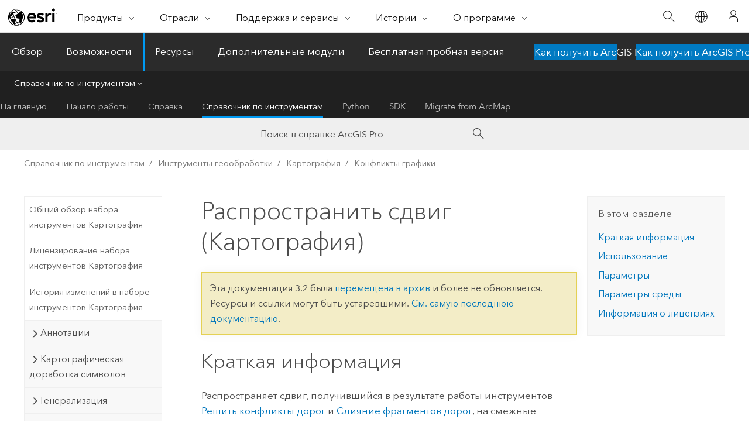

--- FILE ---
content_type: text/html; charset=UTF-8
request_url: https://pro.arcgis.com/ru/pro-app/3.2/tool-reference/cartography/propagate-displacement.htm
body_size: 35465
content:


<!DOCTYPE html>
<!--[if lt IE 7]>  <html class="ie lt-ie9 lt-ie8 lt-ie7 ie6" dir="ltr"> <![endif]-->
<!--[if IE 7]>     <html class="ie lt-ie9 lt-ie8 ie7" dir="ltr"> <![endif]-->
<!--[if IE 8]>     <html class="ie lt-ie9 ie8" dir="ltr"> <![endif]-->
<!--[if IE 9]>     <html class="ie ie9" dir="ltr"> <![endif]-->
<!--[if !IE]><!--> <html dir="ltr" lang="ru"> <!--<![endif]-->
<head>
<meta name="facebot" content="noindex,nofollow">
<meta name="Applebot" content="noindex,nofollow">
<meta name="Bingbot" content="noindex,nofollow">
<meta name="Baiduspider" content="noindex,nofollow">
<meta name="DuckDuckBot" content="noindex,nofollow">
<meta name="Slurp" content="noindex,nofollow">
<meta name="Googlebot" content="noindex,nofollow">
<link rel="canonical" href="https://pro.arcgis.com/ru/pro-app/latest/tool-reference/cartography/propagate-displacement.htm">
    <meta charset="utf-8">
    <title>Распространить сдвиг (Картография)&mdash;ArcGIS Pro | Документация</title>
    <meta content="IE=edge,chrome=1" http-equiv="X-UA-Compatible">

    <script>
      var appOverviewURL = "/content/esri-sites/en-us/arcgis/products/arcgis-pro/overview";
    </script>

    <script>
      var docConfig = {
        locale: 'ru'
        ,localedir: 'ru'
        ,langSelector: ''
        
        ,relativeUrl: false
        

        ,searchformUrl: '/search/'
        ,tertiaryNavIndex: '3'

        
      };
    </script>
	 


    
    <!--[if lt IE 9]>
      <script src="/cdn/js/libs/html5shiv.js" type="text/javascript"></script>
      <script src="/cdn/js/libs/selectivizr-min.js" type="text/javascript"></script>
      <script src="/cdn/js/libs/json2.js" type="text/javascript"></script>
      <script src="/cdn/js/libs/html5shiv-printshiv.js" type="text/javascript" >

    <![endif]-->

     <!--[if lt IE 11]>
    <script>
      $$(document).ready(function(){
        $$(".hideOnIE").hide();
      });
    </script>
    <![endif]-->
	<meta name="viewport" content="width=device-width, user-scalable=no">
	<link href="/assets/img/favicon.ico" rel="shortcut icon" >
	<link href="/assets/css/screen.css" media="screen" rel="stylesheet" type="text/css" />
	<link href="/cdn/calcite/css/documentation.css" media="screen" rel="stylesheet" type="text/css" />
	<link href="/assets/css/print.css" media="print" type="text/css" rel="stylesheet" />

	<!--
	<link href="/assets/css/screen_l10n.css" media="screen" rel="stylesheet" type="text/css" />
	<link href="/assets/css/documentation/base_l10n.css" media="screen" rel="stylesheet" type="text/css" />
	<link href="/assets/css/print_l10n.css" media="print" type="text/css" rel="stylesheet" />
	-->
	<script src="/cdn/js/libs/latest/jquery.latest.min.js" type="text/javascript"></script>
    <script src="/cdn/js/libs/latest/jquery-migrate-latest.min.js" type="text/javascript"></script>
	<script src="/cdn/js/libs/jquery.cookie.js" type="text/javascript"></script>
	<link href="/cdn/css/colorbox.css" media="screen" rel="stylesheet" type="text/css" />
	<link href="/cdn/css/colorbox_l10n.css" media="screen" rel="stylesheet" type="text/css" />
	<script src="/cdn/js/libs/jquery.colorbox-min.js" type="text/javascript"></script>
	<script src="/assets/js/video-init.js" type="text/javascript"></script>
	<script src="/assets/js/sitecfg.js" type="text/javascript"></script>
	
		<script src="/assets/js/signIn.js" type="text/javascript"></script>
	
	

	<!--- Language Picker -->
	<script src="/assets/js/locale/l10NStrings.js" type="text/javascript"></script>
	
		<script src="/assets/js/locale/langSelector.js" type="text/javascript"></script>
	

	<script src="/assets/js/calcite-web.js" type="text/javascript"></script>



  <!--- search MD -->
    <META name="description" content="Инструмент геообработки ArcGIS, предназначенный для распространения сдвига, имевшего место в результате разрешения конфликтов объектов, на смежные объекты для сохранения пространственной целостности."><META name="last-modified" content="2023-11-16"><META name="product" content="arcgis-pro"><META name="version" content="pro3.2"><META name="search-collection" content="help"><META name="search-category" content="help-general"><META name="subject" content="MAPPING"><META name="sub_category" content="ArcGIS Pro"><META name="content_type" content="Tool Reference"><META name="subject_label" content="КАРТОГРАФИГОВАНИЕ"><META name="sub_category_label" content="ArcGIS Pro"><META name="content_type_label" content="Справка по инструменту"><META name="content-language" content="ru">
    <!--- search MD -->
      
    <!-- Add in Global Nav -->
    <link rel="stylesheet" href="//webapps-cdn.esri.com/CDN/components/global-nav/css/gn.css" />
    <!--<script src="//webapps-cdn.esri.com/CDN/components/global-nav/test_data.js"></script>-->
    <script src="//webapps-cdn.esri.com/CDN/components/global-nav/js/gn.js"></script>
    <!-- End Add in Global Nav -->

</head>

<!--
      pub: GUID-D4A34D31-F7BC-4B3C-B7AB-51216A2D0CBC=38
      tpc: GUID-181D1C74-4D6B-4EA2-BF78-A53EC04F15F0=7
      -->


<!-- variable declaration, if any -->

<body class="claro ru pro esrilocalnav">
  <!-- Secondary nav -->
  <script>
     insertCss(_esriAEMHost+"/etc.clientlibs/esri-sites/components/content/local-navigation/clientlibs.css")
     insertElem("div", "local-navigation", '<nav id="second-nav" navtype="existingNavigation" domain="'+_esriAEMHost+'" path="'+appOverviewURL+'"></nav>' )
  </script>

  
<!-- End of drawer -->

  
  <div class="wrapper">
      <!--googleoff: all-->


      <div id="skip-to-content">
        <!--googleoff: all-->
        <div class="search">
        <div class="esri-search-box">
          <div class="search-component">
            <form id="helpSearchForm">
              <input class="esri-search-textfield leader" name="q" placeholder="Поиск в справке ArcGIS Pro" autocapitalize="off" autocomplete="off" autocorrect="off" spellcheck="false" aria-label="Поиск в справке ArcGIS Pro">
  <input type="hidden" name="collection" value="help" />
  <input type="hidden" name="product" value="arcgis-pro" />
  <input type="hidden" name="version" value="pro3.2" />
  <input type="hidden" name="language" value="ru" />
  <button class="esri-search-button-submit" type="submit" aria-label="Поиск"></button>
            </form>
          </div>
        </div>
      </div>
        <!--googleon: all-->
       
        <!-- content goes here -->
        <div class="grid-container ">
          

            
              
  <!--BREADCRUMB-BEG--><div id="bigmac" class="sticky-breadcrumbs trailer-2" data-spy="affix" data-offset-top="180"> </div><!--BREADCRUMB-END-->
  <!--googleoff: all-->
    <div class="column-5 tablet-column-12 trailer-2 ">
      <aside class="js-accordion accordion reference-index" aria-live="polite" role="tablist">
        <div></div>
      </aside>

      <div class="js-sticky scroll-show tablet-hide leader-1 back-to-top" data-top="0" style="top: 0px;">
        <a href="#" class="btn btn-fill btn-clear">Наверх</a>
      </div>
    </div>
  <!--googleon: all-->
  
            
            
            
	
		<div class="column-13  pre-1 content-section">
	
		<header class="trailer-1"><h1>Распространить сдвиг (Картография)</h1></header>

		 
	<!--googleoff: all-->
	
		
				<aside id="main-toc-small" class="js-accordion accordion tablet-show trailer-1">
			      <div class="accordion-section">
			        <h4 class="accordion-title">В этом разделе</h4>
			        <div class="accordion-content list-plain">
			          <ol class="list-plain pre-0 trailer-0"><li><a href="#S_GUID-B18D733F-ED18-4E69-9428-343ACD84B55F">Краткая информация</a></li><li><a href="#ESRI_USAGES_4BDCA2E1B9E943FA9C5D118232E96372">Использование</a></li><li><a href="#GUID-AF5E5FAA-C399-4F72-99CF-2EB78E4083D0">Параметры</a></li><li><a href="#ESRI_GPENVIRONMENT_B3679940F14841119D06B0944379962E">Параметры среды</a></li><li><a href="#L_">Информация о лицензиях</a></li></ol>
			        </div>
			      </div>
			     </aside>
		
    
   <!--googleon: all-->


		<main>
			
	
    	
    


			
<div class="section1 summary padded-anchor" id="S_GUID-B18D733F-ED18-4E69-9428-343ACD84B55F" purpose="summary"><h2>Краткая информация</h2><p id="GUID-B18D733F-ED18-4E69-9428-343ACD84B55F">Распространяет сдвиг, получившийся в результате работы инструментов <span purpose="gptoolref"><a class="xref xref" href="/ru/pro-app/3.2/tool-reference/cartography/resolve-road-conflicts.htm">Решить конфликты дорог</a></span> и <span purpose="gptoolref"><a class="xref xref" href="/ru/pro-app/3.2/tool-reference/cartography/merge-divided-roads.htm">Слияние фрагментов дорог</a></span>, на смежные объекты для восстановления пространственных взаимосвязей. </p><p id="GUID-AA9DC22E-D8FC-49F3-B0D3-CBDD062832E5">Дополнительным классом выходных данных инструментов <span purpose="gptoolref"><a class="xref xref" href="/ru/pro-app/3.2/tool-reference/cartography/resolve-road-conflicts.htm">Разрешить конфликты дорог</a></span> и <span purpose="gptoolref"><a class="xref xref" href="/ru/pro-app/3.2/tool-reference/cartography/merge-divided-roads.htm">Слияние фрагментов дорог</a></span> является класс объектов сдвига. Объекты сдвига сохраняют в себе величину и направление изменения по сравнению с первоначальным состоянием данных до применения соответствующих инструментов. В дальнейшем информацию о сдвиге можно применять к близлежащим объектам из других тем, чтобы обеспечить сохранение пространственных взаимосвязей при использовании данного инструмента. Например, если дороги разделены с помощью инструмента <span purpose="gptoolref"><a class="xref xref" href="/ru/pro-app/3.2/tool-reference/cartography/resolve-road-conflicts.htm">Решить конфликты дорог</a></span>, часто имеется необходимость в соответствующем сдвиге смежных зданий вдоль дорог.</p><p id="GUID-946AD153-E3A9-43C1-94FE-DB1946548D01" ishcondition="product_filter=pro"><div class="panel trailer-1" id="GUID-C1624EE2-418D-4C67-893B-86335E9933F2"><h5 class="icon-ui-notice-triangle trailer-0">Внимание:</h5>Этот инструмент не создает новых выходных слоев, в изменяет геометрию исходных классов пространственных объектов входных слоев. Настоятельно рекомендуется делать копию ваших входных объектов до запуска этого инструмента.</div></p><p id="GUID-222AEE62-94D4-4D8C-AAC4-098913FDE793"><div class="panel trailer-1" id="GUID-4E3E6EBD-1925-4C20-96BC-F00082F13219"><h5 class="icon-ui-notice-triangle trailer-0">Внимание:</h5><p id="GUID-A9D8F2EB-ABE1-4C6E-B84B-8A450841FB11">Инструмент будет работать последовательно, если запускать его несколько раз на одном и том же наборе данных. В некоторых случаях, объекты могут перемещаться все дальше и дальше от своего первоначального положения, что может быть нежелательным результатом работы инструмента. </p></div></p></div><div class="section1 gptoolusages padded-anchor" id="ESRI_USAGES_4BDCA2E1B9E943FA9C5D118232E96372" purpose="gptoolusages"><h2>Использование</h2><ul purpose="gptoolusages"><li purpose="gptoolusage" esri_qref="yes" id="ESRI_USAGE_C8059009B9BD4B32AF6463341ACB1675"><p id="GUID-11490DD0-AF88-4867-9AF9-4268A56596E1">Положения входных объектов уточняются на основе смещений векторов пространственных объектов смещения. Корректировка положения осуществляется с учетом всех сдвигов, причем большие сдвиги, которые имели место непосредственно около входного объекта, будут иметь большее влияние на изменение положения этого объекта, чем меньшие сдвиги, произошедшие дальше от объекта. По сути это действие похоже на преобразование с помощью метода «резинового листа», при использовании которого объекты двигаются в различных направлениях на различные расстояния, чтобы вернуться к с их исходным пространственным взаимоотношениям с дорогами.</p></li><li purpose="gptoolusage" esri_qref="yes" id="GUID-20EF5696-5219-473B-B19C-55AC12D26A7D"><p id="GUID-EEDFA8E0-F4F1-49C6-B12B-FC102E355BDC"> Этот инструмент не решает графические конфликты, его применение, наоборот, может вызвать новые конфликты. Появившиеся топологические ошибки могут быть найдены с помощью инструмента <a class="xref xref" href="/ru/pro-app/3.2/tool-reference/cartography/detect-graphic-conflict.htm"><span purpose="gptoolref">Выявить конфликты графики</span></a>. Если вы используете этот инструмент для распространения сдвига на объекты зданий, рекомендуется запустить после этого инструмент <span purpose="gptoolref"><a class="xref xref" href="/ru/pro-app/3.2/tool-reference/cartography/resolve-building-conflicts.htm">Решить конфликты зданий</a></span>. </p></li><li purpose="gptoolusage" id="ESRI_USAGE_3206933F7AF948B498015268AC79AFC2" esri_qref="no"><p id="GUID-7FB280F6-F3E6-462F-B553-A8195CA46FBC">Этот инструмент воздействует на сдвиг, полученный при использовании инструментов <span purpose="gptoolref"><a class="xref xref" href="/ru/pro-app/3.2/tool-reference/cartography/resolve-road-conflicts.htm">Решить конфликты дорог</a></span> и <span purpose="gptoolref"><a class="xref xref" href="/ru/pro-app/3.2/tool-reference/cartography/merge-divided-roads.htm">Слияние фрагментов дорог</a></span>, которые могут использоваться в сочетании с разделением на части (с помощью переменной среды геообработки <a class="xref xref" esrisubtype="extrel" hrefpfx="/ru/pro-app/3.2/tool-reference" href="/ru/pro-app/3.2/tool-reference/environment-settings/cartographic-partitions.htm">Картографические части</a> в случае, если обрабатываются большие наборы данных. В таком случае будет создан один класс бесшовных сдвинутых пространственных объектов. Хотя этот класс, если он создан при разделении данных на части, может быть очень большим, он содержит не очень сложную информацию. Этот инструмент позволяет управлять полигонами сдвига как входными данными без использования разделения на части. Более подробные сведения об обработке больших наборов данных см. в разделе <a class="xref xref" href="/ru/pro-app/3.2/tool-reference/cartography/generalizing-large-datasets-using-partitions.htm">Генерализация больших наборов данных путем разделения на части</a>.</p></li></ul></div><div class="section1 gpsyntax padded-anchor modifier-class trailer-2 js-tab-group" id="GUID-AF5E5FAA-C399-4F72-99CF-2EB78E4083D0" purpose="gptoolsyntax"><h2>Параметры</h2><nav class="tab-nav"><a class="tab-title is-active js-tab gptab" val="dialog">Диалог</a><a class="tab-title js-tab gptab" val="python">Python</a></nav><section class="tab-contents"><article class="tab-section js-tab-section is-active"><p><table class="gptoolparamtbl"><thead><tr><td class="th_p">Подпись</td><td class="th_e">Описание</td><td class="th_d">Тип данных</td></tr></thead><tr purpose="gptoolparamdialog" id="GUID-AD8CA735-C886-4CF9-9C35-A62BCA4A20D0" paramname="in_features" expression="in_features"><td class="gptoolparamname"><div class=""> Входные объекты</div></td><td purpose="gptoolparamdesc"><p id="GUID-B8D8D1A7-6D45-4230-8DE8-6816567B13FE"> Входной векторный слой, содержащий объекты, которые могут конфликтовать. Может быть точечным, линейным или полигональным. </p></td><td purpose="gptoolparamtype">Feature Layer</td></tr><tr purpose="gptoolparamdialog" id="GUID-7DE51EBB-BABE-45C7-95F6-F213E92812D5" paramname="displacement_features" expression="displacement_features"><td class="gptoolparamname"><div class=""> Пространственные объекты смещения </div></td><td purpose="gptoolparamdesc"><p id="GUID-C0531727-90A9-4D4B-9597-EAD0D33EE2EF"> Полигональные объекты сдвига, созданные инструментами <span purpose="gptoolref">Решить конфликты дорог</span> и <span purpose="gptoolref">Слияние фрагментов дорог</span>, которые содержат угол и направление сдвига дорог, имевшего место в процессе разрешения конфликтов. Эти полигоны определяют размер сдвига, который будет распространен на входные объекты. </p></td><td purpose="gptoolparamtype">Feature Layer</td></tr><tr purpose="gptoolparamdialog" id="GUID-16502B7A-021A-46E9-95C3-AE0207E5AFCB" paramname="adjustment_style" expression="adjustment_style"><td class="gptoolparamname"><div class=""> Стиль трансформации </div></td><td purpose="gptoolparamdesc"><p id="GUID-48C369A3-3739-4C90-85A5-2172F3834244">Определяет тип уточнения расположения, который будет использоваться при смещении входных объектов. </p><div class="enums" purpose="enums"><ul purpose="gptooldialogParamDesc"><li><span>Автоматически</span>—<span>Инструмент будет определять, какой тип корректировки расположения – SOLID или ELASTIC – является подходящим для каждого входного объекта. Как правило, для объектов, имеющих ортогональную форму, применяется тип SOLID, а для естественных форм – ELASTIC. Используется по умолчанию. </span><div></div></li><li><span>Сплошной</span>—<span>Объект будет перенесен. Все вершины будут сдвинуты на одно и тоже расстояние в одинаковом направлении. Могут появиться топологические ошибки. Эта опция наиболее полезна, когда входные объекты имеют правильную геометрическую форму. </span><div></div></li><li><span>Эластичная</span>—<span>Вершины объекта могут быть сдвинуты независимо друг от друга для оптимальной подгонки объекта к дорожной сети. Форма объекта может быть немного изменена. Появление топологических ошибок менее вероятно. Опция применима только к линейным и площадным входным объектам. Эта опция наиболее полезна, когда входные объекты имеют ортогональную геометрическую форму.</span><div></div></li></ul></div></td><td purpose="gptoolparamtype">String</td></tr></table><div class="section3 gpderivedval padded-anchor" id="ESRI_DERIVEDOUTPUTS_C5EB0847EE224E1988D4CF6BEEAD88F1" purpose="gptoolderivedval"><h3>Производные выходные данные</h3><table class="gptoolderivedvaltbl" id="ESRI_DERIVEDOUTPUTS_C5EB0847EE224E1988D4CF6BEEAD88F1"><thead><tr><td class="th_p">Подпись</td><td class="th_e">Описание</td><td class="th_d">Тип данных</td></tr></thead><tr><td>Выходные объекты</td><td><span purpose="dialog"><p id="GUID-0415DDDC-24AF-4452-B353-A99CA21C1ED2">Обновленные входные объекты</p></span></td><td purpose="gptoolderivedvaltype">Векторный слой</td></tr></table></div></p></article><article class="tab-section js-tab-section"><p><pre class="gpexpression padded-anchor" purpose="gptoolexpression">arcpy.cartography.PropagateDisplacement(in_features, displacement_features, adjustment_style)</pre><table class="gptoolparamtbl"><thead><tr><td class="th_p">Имя</td><td class="th_e">Описание</td><td class="th_d">Тип данных</td></tr></thead><tr purpose="gptoolparam" id="GUID-AD8CA735-C886-4CF9-9C35-A62BCA4A20D0" paramname="in_features" expression="in_features"><td class="gptoolparamname"><div class="">in_features</div></td><td purpose="gptoolparamdesc"><p id="GUID-B8D8D1A7-6D45-4230-8DE8-6816567B13FE"> Входной векторный слой, содержащий объекты, которые могут конфликтовать. Может быть точечным, линейным или полигональным. </p></td><td purpose="gptoolparamtype">Feature Layer</td></tr><tr purpose="gptoolparam" id="GUID-7DE51EBB-BABE-45C7-95F6-F213E92812D5" paramname="displacement_features" expression="displacement_features"><td class="gptoolparamname"><div class="">displacement_features</div></td><td purpose="gptoolparamdesc"><p id="GUID-C0531727-90A9-4D4B-9597-EAD0D33EE2EF"> Полигональные объекты сдвига, созданные инструментами <span purpose="gptoolref">Решить конфликты дорог</span> и <span purpose="gptoolref">Слияние фрагментов дорог</span>, которые содержат угол и направление сдвига дорог, имевшего место в процессе разрешения конфликтов. Эти полигоны определяют размер сдвига, который будет распространен на входные объекты. </p></td><td purpose="gptoolparamtype">Feature Layer</td></tr><tr purpose="gptoolparam" id="GUID-16502B7A-021A-46E9-95C3-AE0207E5AFCB" paramname="adjustment_style" expression="adjustment_style"><td class="gptoolparamname"><div class="">adjustment_style</div></td><td purpose="gptoolparamdesc"><p id="GUID-48C369A3-3739-4C90-85A5-2172F3834244">Определяет тип уточнения расположения, который будет использоваться при смещении входных объектов. </p><div class="enums" purpose="enums"><ul purpose="enums"><li purpose="enumrow"><span purpose="enumval">AUTO</span>—<span purpose="enumdesc">Инструмент будет определять, какой тип корректировки расположения – SOLID или ELASTIC – является подходящим для каждого входного объекта. Как правило, для объектов, имеющих ортогональную форму, применяется тип SOLID, а для естественных форм – ELASTIC. Используется по умолчанию. </span><div></div></li><li purpose="enumrow"><span purpose="enumval">SOLID</span>—<span purpose="enumdesc">Объект будет перенесен. Все вершины будут сдвинуты на одно и тоже расстояние в одинаковом направлении. Могут появиться топологические ошибки. Эта опция наиболее полезна, когда входные объекты имеют правильную геометрическую форму. </span><div></div></li><li purpose="enumrow"><span purpose="enumval">ELASTIC</span>—<span purpose="enumdesc">Вершины объекта могут быть сдвинуты независимо друг от друга для оптимальной подгонки объекта к дорожной сети. Форма объекта может быть немного изменена. Появление топологических ошибок менее вероятно. Опция применима только к линейным и площадным входным объектам. Эта опция наиболее полезна, когда входные объекты имеют ортогональную геометрическую форму.</span><div></div></li></ul></div></td><td purpose="gptoolparamtype">String</td></tr></table><div class="section3 gpderivedval padded-anchor" id="ESRI_DERIVEDOUTPUTS_C5EB0847EE224E1988D4CF6BEEAD88F1" purpose="gptoolderivedval"><h3>Производные выходные данные</h3><table class="gptoolderivedvaltbl" id="ESRI_DERIVEDOUTPUTS_C5EB0847EE224E1988D4CF6BEEAD88F1"><thead><tr><td class="th_p">Имя</td><td class="th_e">Описание</td><td class="th_d">Тип данных</td></tr></thead><tr><td>out_features</td><td><span purpose="python"><p id="GUID-0415DDDC-24AF-4452-B353-A99CA21C1ED2">Обновленные входные объекты</p></span></td><td purpose="gptoolderivedvaltype">Векторный слой</td></tr></table></div><div class="section1 padded-anchor" id="C_GUID-EA414FA5-62E2-40EF-869D-129208FE4DB4" purpose="codesamplesPython"><h3>Пример кода</h3><section class="codeblock padded-anchor" purpose="codeblock">PropagateDisplacement, пример 1 (окно Python)
<div class="codeblockdesc" purpose="codeblockdesc"><p id="GUID-6057FCD9-C181-4D83-8F09-D1C6ADD29E27">Пример скрипта Python для использования инструмента <span class="usertext">PropagateDisplacement</span> в режиме прямого запуска.</p></div><div class="codeblockbody"><pre><code class="python">import arcpy
arcpy.env.workspace = &quot;C:/data&quot;
arcpy.PropagateDisplacement_cartography(&quot;footprints.lyr&quot;, &quot;displacement.lyr&quot;, 
                                        &quot;AUTO&quot;)</code></pre></div></section><section class="codeblock padded-anchor" purpose="codeblock">PropagateDisplacement, пример 2 (автономный скрипт)
<div class="codeblockdesc" purpose="codeblockdesc"><p id="GUID-E3A37A2F-9F7E-4C69-B798-B59028087B73">В этом автономном скрипте показан пример использования инструмента <span class="usertext">PropagateDisplacement</span>.</p></div><div class="codeblockbody"><pre><code class="python"># Name: PropagateDisplacement_standalone_script.py
# Description: Propagate the displacement of road features to nearby buildings
# Author: ESRI
 
# Import system modules
import arcpy
from arcpy import env

# Set environment settings
env.workspace = &quot;C:/data&quot;

# Set local variables
in_features = &quot;footprints.lyr&quot;
displacement_features = &quot;displacement.lyr&quot;
adjustment_style = &quot;AUTO&quot;

# Execute Propagate Displacment
arcpy.PropagateDisplacement_cartography(in_features, displacement_features, adjustment_style)</code></pre></div></section></div></p></article></section></div>
<div class="section1 gpenvs padded-anchor" id="ESRI_GPENVIRONMENT_B3679940F14841119D06B0944379962E" purpose="gptoolenvs"><h2>Параметры среды</h2><div>Этот инструмент не использует параметры среды геообработки</div></div><a name="sect_gplicense"></a><div class="section1 gplicense padded-anchor" id="L_" purpose="gplicense"><h2>Информация о лицензиях</h2><ul><li>Basic: Нет</li><li>Standard: Нет</li><li>Advanced: Да</li></ul></div><section class="section2 leader-1" purpose="relatedtopics"><h4 class="trailer-0">Связанные разделы</h4><ul class="pre-0 trailer-2"><li><a class="xref relatedtopic" href="/ru/pro-app/3.2/tool-reference/cartography/an-overview-of-the-graphic-conflicts-toolset.htm">Общий обзор Группы инструментов Конфликты графики</a></li><li><a class="xref relatedtopic" href="/ru/pro-app/3.2/tool-reference/cartography/understanding-conflict-resolution-and-generalization.htm">Разрешение конфликтов и генерализация</a></li><li><a class="xref relatedtopic" href="/ru/pro-app/3.2/tool-reference/cartography/conflict-resolution-and-generalization-with-geoprocessing.htm">Автоматизирование урегулирования конфликтов и процессов генерализации с процессами геообработки</a></li><li><a class="xref relatedtopic" href="/ru/pro-app/3.2/tool-reference/cartography/merge-divided-roads.htm">Слияние фрагментов дорог</a></li><li><a class="xref relatedtopic" href="/ru/pro-app/3.2/tool-reference/cartography/resolve-road-conflicts.htm">Решить конфликты дорог</a></li><li><a class="xref relatedtopic" href="/ru/pro-app/3.2/tool-reference/cartography/generalizing-large-datasets-using-partitions.htm">Генерализация больших наборов данных с использованием сегментов</a></li><li><a class="xref relatedtopic" esrisubtype="extrel" hrefpfx="/ru/pro-app/3.2/help/analysis/geoprocessing" href="/ru/pro-app/3.2/help/analysis/geoprocessing/basics/find-geoprocessing-tools.htm">Поиск инструмента геообработки</a></li></ul></section>
			
				<hr>
				<!--googleoff: all-->
				
	
        
		    <p class="feedback right">
		        <a id="afb" class="icon-ui-contact" href="/feedback/" data-langlabel="feedback-on-this-topic" >Отзыв по этому разделу?</a>
		    </p>
        
	

				<!--googleon: all-->
			
		</main>
	</div>
	
	<!--googleoff: all-->
	
		
			<div id="main-toc-large" class="column-5">
			    <div class="panel font-size--2 tablet-hide trailer-1">
			      <h5 class="trailer-half">В этом разделе</h5>
			      <ol class="list-plain pre-0 trailer-0"><li><a href="#S_GUID-B18D733F-ED18-4E69-9428-343ACD84B55F">Краткая информация</a></li><li><a href="#ESRI_USAGES_4BDCA2E1B9E943FA9C5D118232E96372">Использование</a></li><li><a href="#GUID-AF5E5FAA-C399-4F72-99CF-2EB78E4083D0">Параметры</a></li><li><a href="#ESRI_GPENVIRONMENT_B3679940F14841119D06B0944379962E">Параметры среды</a></li><li><a href="#L_">Информация о лицензиях</a></li></ol>
			    </div>
			    
			    
	  		</div>
		
    
   <!--googleon: all-->




          
        </div>
        <!-- ENDPAGECONTENT -->

      </div>

    </div>  <!-- End of wrapper -->

    <div id="globalfooter"></div>

  <!--googleoff: all-->

  
	<script src="/assets/js/init.js" type="text/javascript"></script>
	<!--<script src="/assets/js/drop-down.js" type="text/javascript"></script>-->
	<script src="/assets/js/search/searchform.js" type="text/javascript"></script>
	<script src="/cdn/js/link-modifier.js" type="text/javascript"></script>
	<script src="/cdn/js/sitewide.js" type="text/javascript"></script>
	<script src="/cdn/js/libs/highlight.pack.js" type="text/javascript"></script>
	<script>hljs.initHighlightingOnLoad();</script>


  
    

  <script src="/cdn/js/affix.js" type="text/javascript"></script>
  <script type="text/javascript">
    $(function () {
          var appendFlg = true;

          $("#bigmac")
          .on("affixed.bs.affix", function (evt) {
            if (appendFlg) {
              $("<a class='crumb' href='#'>Распространить сдвиг (Картография)</a>").insertAfter ($("#bigmac nav a").last());
              appendFlg = false;
            }
          })
          .on ("affix-top.bs.affix", function(evt) {
            if (!appendFlg) {
              $("#bigmac nav a").last().remove();
            }
            appendFlg = true;
          })
    })
  </script>
  
        <script type="text/javascript">
          window.doctoc = {
            pubID: "1490",
            tpcID: "53",
            
            hideToc : false
          }
        </script>

        <script type="text/javascript" src="/ru/pro-app/3.2/tool-reference/main/1518.js" ></script>
        <script type="text/javascript" src="/ru/pro-app/3.2/tool-reference/cartography/1490.js" ></script>
        <script type="text/javascript" src="/cdn/calcite/js/protoc.js" ></script>

        

  <noscript>
        <p>
            <a href="flisting.htm">flist</a>
        </p>
    </noscript>
    
	<script src="//mtags.arcgis.com/tags-min.js"></script>

  
  
    
    
    <script>
      document.write("<script src='" + _esriAEMHost+"/etc.clientlibs/esri-sites/clientlibs/localNav.js'><\/script>");
    </script>

  </body>
</html>

--- FILE ---
content_type: text/html; charset=UTF-8
request_url: https://pro.arcgis.com/ru/pro-app/latest/tool-reference/cartography/propagate-displacement.htm
body_size: 34588
content:


<!DOCTYPE html>
<!--[if lt IE 7]>  <html class="ie lt-ie9 lt-ie8 lt-ie7 ie6" dir="ltr"> <![endif]-->
<!--[if IE 7]>     <html class="ie lt-ie9 lt-ie8 ie7" dir="ltr"> <![endif]-->
<!--[if IE 8]>     <html class="ie lt-ie9 ie8" dir="ltr"> <![endif]-->
<!--[if IE 9]>     <html class="ie ie9" dir="ltr"> <![endif]-->
<!--[if !IE]><!--> <html dir="ltr" lang="ru"> <!--<![endif]-->
<head>
    <meta charset="utf-8">
    <title>Распространить сдвиг (Картография)&mdash;ArcGIS Pro | Документация</title>
    <meta content="IE=edge,chrome=1" http-equiv="X-UA-Compatible">

    <script>
      var appOverviewURL = "/content/esri-sites/en-us/arcgis/products/arcgis-pro/overview";
    </script>

    <script>
      var docConfig = {
        locale: 'ru'
        ,localedir: 'ru'
        ,langSelector: ''
        
        ,relativeUrl: false
        

        ,searchformUrl: '/search/'
        ,tertiaryNavIndex: '3'

        
      };
    </script>
	 


    
    <!--[if lt IE 9]>
      <script src="/cdn/js/libs/html5shiv.js" type="text/javascript"></script>
      <script src="/cdn/js/libs/selectivizr-min.js" type="text/javascript"></script>
      <script src="/cdn/js/libs/json2.js" type="text/javascript"></script>
      <script src="/cdn/js/libs/html5shiv-printshiv.js" type="text/javascript" >

    <![endif]-->

     <!--[if lt IE 11]>
    <script>
      $$(document).ready(function(){
        $$(".hideOnIE").hide();
      });
    </script>
    <![endif]-->
	<meta name="viewport" content="width=device-width, user-scalable=no">
	<link href="/assets/img/favicon.ico" rel="shortcut icon" >
	<link href="/assets/css/screen.css" media="screen" rel="stylesheet" type="text/css" />
	<link href="/cdn/calcite/css/documentation.css" media="screen" rel="stylesheet" type="text/css" />
	<link href="/assets/css/print.css" media="print" type="text/css" rel="stylesheet" />

	<!--
	<link href="/assets/css/screen_l10n.css" media="screen" rel="stylesheet" type="text/css" />
	<link href="/assets/css/documentation/base_l10n.css" media="screen" rel="stylesheet" type="text/css" />
	<link href="/assets/css/print_l10n.css" media="print" type="text/css" rel="stylesheet" />
	-->
	<script src="/cdn/js/libs/latest/jquery.latest.min.js" type="text/javascript"></script>
    <script src="/cdn/js/libs/latest/jquery-migrate-latest.min.js" type="text/javascript"></script>
	<script src="/cdn/js/libs/jquery.cookie.js" type="text/javascript"></script>
	<link href="/cdn/css/colorbox.css" media="screen" rel="stylesheet" type="text/css" />
	<link href="/cdn/css/colorbox_l10n.css" media="screen" rel="stylesheet" type="text/css" />
	<script src="/cdn/js/libs/jquery.colorbox-min.js" type="text/javascript"></script>
	<script src="/assets/js/video-init.js" type="text/javascript"></script>
	<script src="/assets/js/sitecfg.js" type="text/javascript"></script>
	
		<script src="/assets/js/signIn.js" type="text/javascript"></script>
	
	

	<!--- Language Picker -->
	<script src="/assets/js/locale/l10NStrings.js" type="text/javascript"></script>
	
		<script src="/assets/js/locale/langSelector.js" type="text/javascript"></script>
	

	<script src="/assets/js/calcite-web.js" type="text/javascript"></script>



  <!--- search MD -->
    <META name="description" content="Инструмент геообработки ArcGIS, предназначенный для распространения сдвига, имевшего место в результате разрешения конфликтов объектов, на смежные объекты для сохранения пространственной целостности."><META name="last-modified" content="2025-11-19"><META name="product" content="arcgis-pro"><META name="version" content="pro3.6"><META name="search-collection" content="help"><META name="search-category" content="help-general"><META name="subject" content="MAPPING"><META name="sub_category" content="ArcGIS Pro"><META name="content_type" content="Tool Reference"><META name="subject_label" content="КАРТОГРАФИГОВАНИЕ"><META name="sub_category_label" content="ArcGIS Pro"><META name="content_type_label" content="Справка по инструменту"><META name="content-language" content="ru">
    <!--- search MD -->
      
    <!-- Add in Global Nav -->
    <link rel="stylesheet" href="//webapps-cdn.esri.com/CDN/components/global-nav/css/gn.css" />
    <!--<script src="//webapps-cdn.esri.com/CDN/components/global-nav/test_data.js"></script>-->
    <script src="//webapps-cdn.esri.com/CDN/components/global-nav/js/gn.js"></script>
    <!-- End Add in Global Nav -->

</head>

<!--
      pub: GUID-D4A34D31-F7BC-4B3C-B7AB-51216A2D0CBC=46
      tpc: GUID-181D1C74-4D6B-4EA2-BF78-A53EC04F15F0=8
      help-ids: []
      -->


<!-- variable declaration, if any -->

<body class="claro ru pro esrilocalnav">
  <!-- Secondary nav -->
  <script>
     insertCss(_esriAEMHost+"/etc.clientlibs/esri-sites/components/content/local-navigation/clientlibs.css")
     insertElem("div", "local-navigation", '<nav id="second-nav" navtype="existingNavigation" domain="'+_esriAEMHost+'" path="'+appOverviewURL+'"></nav>' )
  </script>

  
<!-- End of drawer -->

  
  <div class="wrapper">
      <!--googleoff: all-->


      <div id="skip-to-content">
        <!--googleoff: all-->
        <div class="search">
        <div class="esri-search-box">
          <div class="search-component">
            <form id="helpSearchForm">
              <input class="esri-search-textfield leader" name="q" placeholder="Поиск в справке ArcGIS Pro" autocapitalize="off" autocomplete="off" autocorrect="off" spellcheck="false" aria-label="Поиск в справке ArcGIS Pro">
  <input type="hidden" name="collection" value="help" />
  <input type="hidden" name="product" value="arcgis-pro" />
  <input type="hidden" name="version" value="pro3.6" />
  <input type="hidden" name="language" value="ru" />
  <button class="esri-search-button-submit" type="submit" aria-label="Поиск"></button>
            </form>
          </div>
        </div>
      </div>
        <!--googleon: all-->
       
        <!-- content goes here -->
        <div class="grid-container ">
          

            
              
  <!--BREADCRUMB-BEG--><div id="bigmac" class="sticky-breadcrumbs trailer-2" data-spy="affix" data-offset-top="180"> </div><!--BREADCRUMB-END-->
  <!--googleoff: all-->
    <div class="column-5 tablet-column-12 trailer-2 ">
      <aside class="js-accordion accordion reference-index" aria-live="polite" role="tablist">
        <div></div>
      </aside>

      <div class="js-sticky scroll-show tablet-hide leader-1 back-to-top" data-top="0" style="top: 0px;">
        <a href="#" class="btn btn-fill btn-clear">Наверх</a>
      </div>
    </div>
  <!--googleon: all-->
  
            
            
            
	
		<div class="column-13  pre-1 content-section">
	
		<header class="trailer-1"><h1>Распространить сдвиг (Картография)</h1></header>

		 
	<!--googleoff: all-->
	
		
				<aside id="main-toc-small" class="js-accordion accordion tablet-show trailer-1">
			      <div class="accordion-section">
			        <h4 class="accordion-title">В этом разделе</h4>
			        <div class="accordion-content list-plain">
			          <ol class="list-plain pre-0 trailer-0"><li><a href="#S_GUID-B18D733F-ED18-4E69-9428-343ACD84B55F">Краткая информация</a></li><li><a href="#ESRI_USAGES_4BDCA2E1B9E943FA9C5D118232E96372">Использование</a></li><li><a href="#GUID-AF5E5FAA-C399-4F72-99CF-2EB78E4083D0">Параметры</a></li><li><a href="#ESRI_GPENVIRONMENT_B3679940F14841119D06B0944379962E">Параметры среды</a></li><li><a href="#L_">Информация о лицензиях</a></li></ol>
			        </div>
			      </div>
			     </aside>
		
    
   <!--googleon: all-->


		<main>
			
	
    	
    


			
<div class="section1 summary padded-anchor" id="S_GUID-B18D733F-ED18-4E69-9428-343ACD84B55F" purpose="summary"><h2>Краткая информация</h2><p id="GUID-B18D733F-ED18-4E69-9428-343ACD84B55F">Распространяет сдвиг, получившийся в результате работы инструментов <span purpose="gptoolref"><a class="xref xref" href="/ru/pro-app/3.6/tool-reference/cartography/resolve-road-conflicts.htm">Решить конфликты дорог</a></span> и <span purpose="gptoolref"><a class="xref xref" href="/ru/pro-app/3.6/tool-reference/cartography/merge-divided-roads.htm">Слияние фрагментов дорог</a></span>, на смежные объекты для восстановления пространственных взаимосвязей.</p><p id="GUID-AA9DC22E-D8FC-49F3-B0D3-CBDD062832E5">Дополнительным классом выходных данных инструментов <span purpose="gptoolref"><a class="xref xref" href="/ru/pro-app/3.6/tool-reference/cartography/resolve-road-conflicts.htm">Разрешить конфликты дорог</a></span> и <span purpose="gptoolref"><a class="xref xref" href="/ru/pro-app/3.6/tool-reference/cartography/merge-divided-roads.htm">Слияние фрагментов дорог</a></span> является класс объектов сдвига. Объекты сдвига сохраняют в себе величину и направление изменения по сравнению с первоначальным состоянием данных до применения соответствующих инструментов. В дальнейшем информацию о сдвиге можно применять к близлежащим объектам из других тем, чтобы обеспечить сохранение пространственных взаимосвязей при использовании данного инструмента. Например, если дороги разделены с помощью инструмента <span purpose="gptoolref"><a class="xref xref" href="/ru/pro-app/3.6/tool-reference/cartography/resolve-road-conflicts.htm">Решить конфликты дорог</a></span>, часто имеется необходимость в соответствующем сдвиге смежных зданий вдоль дорог.</p><p id="GUID-946AD153-E3A9-43C1-94FE-DB1946548D01"><div class="panel trailer-1" id="GUID-C1624EE2-418D-4C67-893B-86335E9933F2"><h5 class="icon-ui-notice-triangle trailer-0">Внимание:</h5>Этот инструмент не создает новых выходных слоев, в изменяет геометрию исходных классов пространственных объектов входных слоев. Настоятельно рекомендуется делать копию ваших входных объектов до запуска этого инструмента.</div></p><p id="GUID-222AEE62-94D4-4D8C-AAC4-098913FDE793"><div class="panel trailer-1" id="GUID-4E3E6EBD-1925-4C20-96BC-F00082F13219"><h5 class="icon-ui-notice-triangle trailer-0">Внимание:</h5><p id="GUID-A9D8F2EB-ABE1-4C6E-B84B-8A450841FB11">Инструмент будет работать последовательно, если запускать его несколько раз на одном и том же наборе данных. В некоторых случаях, объекты могут перемещаться все дальше и дальше от своего первоначального положения, что может быть нежелательным результатом работы инструмента.</p></div></p></div><div class="section1 gptoolusages padded-anchor" id="ESRI_USAGES_4BDCA2E1B9E943FA9C5D118232E96372" purpose="gptoolusages"><h2>Использование</h2><ul purpose="gptoolusages"><li purpose="gptoolusage" esri_qref="yes" id="ESRI_USAGE_C8059009B9BD4B32AF6463341ACB1675"><p id="GUID-11490DD0-AF88-4867-9AF9-4268A56596E1">Положения входных объектов уточняются на основе смещений векторов пространственных объектов смещения. Корректировка положения осуществляется с учетом всех сдвигов, причем большие сдвиги, которые имели место непосредственно около входного объекта, будут иметь большее влияние на изменение положения этого объекта, чем меньшие сдвиги, произошедшие дальше от объекта. По сути это действие похоже на преобразование с помощью метода «резинового листа», при использовании которого объекты двигаются в различных направлениях на различные расстояния, чтобы вернуться к с их исходным пространственным взаимоотношениям с дорогами.</p></li><li purpose="gptoolusage" esri_qref="yes" id="GUID-20EF5696-5219-473B-B19C-55AC12D26A7D"><p id="GUID-EEDFA8E0-F4F1-49C6-B12B-FC102E355BDC">Этот инструмент не решает графические конфликты, его применение, наоборот, может вызвать новые конфликты. Появившиеся топологические ошибки могут быть найдены с помощью инструмента <span purpose="gptoolref"><a class="xref xref" href="/ru/pro-app/3.6/tool-reference/cartography/detect-graphic-conflict.htm">Выявить конфликты графики</a></span>. Если вы используете этот инструмент для распространения сдвига на объекты зданий, рекомендуется запустить после этого инструмент <span purpose="gptoolref"><a class="xref xref" href="/ru/pro-app/3.6/tool-reference/cartography/resolve-building-conflicts.htm">Решить конфликты зданий</a></span>.</p></li><li purpose="gptoolusage" id="ESRI_USAGE_3206933F7AF948B498015268AC79AFC2" esri_qref="no"><p id="GUID-7FB280F6-F3E6-462F-B553-A8195CA46FBC">Этот инструмент воздействует на сдвиг, полученный при использовании инструментов <span purpose="gptoolref"><a class="xref xref" href="/ru/pro-app/3.6/tool-reference/cartography/resolve-road-conflicts.htm">Решить конфликты дорог</a></span> и <span purpose="gptoolref"><a class="xref xref" href="/ru/pro-app/3.6/tool-reference/cartography/merge-divided-roads.htm">Слияние фрагментов дорог</a></span>, которые могут использоваться в сочетании с разделением на части (с помощью переменной среды геообработки <a class="xref xref" esrisubtype="extrel" hrefpfx="/ru/pro-app/3.6/tool-reference" href="/ru/pro-app/3.6/tool-reference/environment-settings/cartographic-partitions.htm">Картографические части</a> в случае, если обрабатываются большие наборы данных. В таком случае будет создан один класс бесшовных сдвинутых пространственных объектов. Хотя этот класс, если он создан при разделении данных на части, может быть очень большим, он содержит не очень сложную информацию. Этот инструмент позволяет управлять полигонами сдвига как входными данными без использования разделения на части. Более подробные сведения об обработке больших наборов данных см. в разделе <a class="xref xref" href="/ru/pro-app/3.6/tool-reference/cartography/generalizing-large-datasets-using-partitions.htm">Генерализация больших наборов данных путем разделения на части</a>.</p></li></ul></div><div class="section1 gpsyntax padded-anchor modifier-class trailer-2 js-tab-group" id="GUID-AF5E5FAA-C399-4F72-99CF-2EB78E4083D0" purpose="gptoolsyntax"><h2>Параметры</h2><nav class="tab-nav"><a class="tab-title is-active js-tab gptab" val="dialog">Диалог</a><a class="tab-title js-tab gptab" val="python">Python</a></nav><section class="tab-contents"><article class="tab-section js-tab-section is-active"><p><table class="gptoolparamtbl"><thead><tr><td class="th_p">Подпись</td><td class="th_e">Описание</td><td class="th_d">Тип данных</td></tr></thead><tr purpose="gptoolparamdialog" id="GUID-AD8CA735-C886-4CF9-9C35-A62BCA4A20D0" paramname="in_features" expression="in_features"><td class="gptoolparamname"><div class="">Входные объекты</div></td><td purpose="gptoolparamdesc"><p id="GUID-B8D8D1A7-6D45-4230-8DE8-6816567B13FE">Входной векторный слой, содержащий объекты, которые могут конфликтовать. Может быть точечным, линейным или полигональным.</p></td><td purpose="gptoolparamtype">Feature Layer</td></tr><tr purpose="gptoolparamdialog" id="GUID-7DE51EBB-BABE-45C7-95F6-F213E92812D5" paramname="displacement_features" expression="displacement_features"><td class="gptoolparamname"><div class="">Объекты смещения</div></td><td purpose="gptoolparamdesc"><p id="GUID-C0531727-90A9-4D4B-9597-EAD0D33EE2EF">Полигональные объекты сдвига, созданные инструментами <span purpose="gptoolref">Решить конфликты дорог</span> и <span purpose="gptoolref">Слияние фрагментов дорог</span>, которые содержат угол и направление сдвига дорог, имевшего место в процессе разрешения конфликтов. Эти полигоны определяют размер сдвига, который будет распространен на входные объекты.</p></td><td purpose="gptoolparamtype">Feature Layer</td></tr><tr purpose="gptoolparamdialog" id="GUID-16502B7A-021A-46E9-95C3-AE0207E5AFCB" paramname="adjustment_style" expression="adjustment_style"><td class="gptoolparamname"><div class="">Стиль уравнивания</div></td><td purpose="gptoolparamdesc"><p id="GUID-48C369A3-3739-4C90-85A5-2172F3834244">Определяет тип уточнения расположения, который будет использоваться при смещении входных объектов.</p><div class="enums" purpose="enums"><ul purpose="gptooldialogParamDesc"><li><span>Автоматически</span>—<span>Инструмент будет определять, какой тип корректировки расположения – SOLID или ELASTIC – является подходящим для каждого входного объекта. Как правило, для объектов, имеющих ортогональную форму, применяется тип SOLID, а для естественных форм – ELASTIC. Это значение по умолчанию</span><div></div></li><li><span>Сплошной</span>—<span>Объект будет перенесен. Все вершины будут сдвинуты на одно и тоже расстояние в одинаковом направлении. Могут появиться топологические ошибки. Эта опция наиболее полезна, когда входные объекты имеют правильную геометрическую форму.</span><div></div></li><li><span>Эластичная</span>—<span>Вершины объекта могут быть сдвинуты независимо друг от друга для оптимальной подгонки объекта к дорожной сети. Форма объекта может быть немного изменена. Появление топологических ошибок менее вероятно. Опция применима только к линейным и площадным входным объектам. Эта опция наиболее полезна, когда входные объекты имеют ортогональную геометрическую форму.</span><div></div></li></ul></div></td><td purpose="gptoolparamtype">String</td></tr></table><div class="section3 gpderivedval padded-anchor" id="ESRI_DERIVEDOUTPUTS_C5EB0847EE224E1988D4CF6BEEAD88F1" purpose="gptoolderivedval"><h3>Производные выходные данные</h3><table class="gptoolderivedvaltbl" id="ESRI_DERIVEDOUTPUTS_C5EB0847EE224E1988D4CF6BEEAD88F1"><thead><tr><td class="th_p">Подпись</td><td class="th_e">Описание</td><td class="th_d">Тип данных</td></tr></thead><tr><td>Выходные объекты</td><td><span purpose="dialog"><p id="GUID-0415DDDC-24AF-4452-B353-A99CA21C1ED2">Обновленные входные объекты.</p></span></td><td purpose="gptoolderivedvaltype">Feature Layer</td></tr></table></div></p></article><article class="tab-section js-tab-section"><p><pre class="gpexpression padded-anchor" purpose="gptoolexpression">arcpy.cartography.PropagateDisplacement(in_features, displacement_features, adjustment_style)</pre><table class="gptoolparamtbl"><thead><tr><td class="th_p">Имя</td><td class="th_e">Описание</td><td class="th_d">Тип данных</td></tr></thead><tr purpose="gptoolparam" id="GUID-AD8CA735-C886-4CF9-9C35-A62BCA4A20D0" paramname="in_features" expression="in_features"><td class="gptoolparamname"><div class="">in_features</div></td><td purpose="gptoolparamdesc"><p id="GUID-B8D8D1A7-6D45-4230-8DE8-6816567B13FE">Входной векторный слой, содержащий объекты, которые могут конфликтовать. Может быть точечным, линейным или полигональным.</p></td><td purpose="gptoolparamtype">Feature Layer</td></tr><tr purpose="gptoolparam" id="GUID-7DE51EBB-BABE-45C7-95F6-F213E92812D5" paramname="displacement_features" expression="displacement_features"><td class="gptoolparamname"><div class="">displacement_features</div></td><td purpose="gptoolparamdesc"><p id="GUID-C0531727-90A9-4D4B-9597-EAD0D33EE2EF">Полигональные объекты сдвига, созданные инструментами <span purpose="gptoolref">Решить конфликты дорог</span> и <span purpose="gptoolref">Слияние фрагментов дорог</span>, которые содержат угол и направление сдвига дорог, имевшего место в процессе разрешения конфликтов. Эти полигоны определяют размер сдвига, который будет распространен на входные объекты.</p></td><td purpose="gptoolparamtype">Feature Layer</td></tr><tr purpose="gptoolparam" id="GUID-16502B7A-021A-46E9-95C3-AE0207E5AFCB" paramname="adjustment_style" expression="adjustment_style"><td class="gptoolparamname"><div class="">adjustment_style</div></td><td purpose="gptoolparamdesc"><p id="GUID-48C369A3-3739-4C90-85A5-2172F3834244">Определяет тип уточнения расположения, который будет использоваться при смещении входных объектов.</p><div class="enums" purpose="enums"><ul purpose="enums"><li purpose="enumrow"><span purpose="enumval">AUTO</span>—<span purpose="enumdesc">Инструмент будет определять, какой тип корректировки расположения – SOLID или ELASTIC – является подходящим для каждого входного объекта. Как правило, для объектов, имеющих ортогональную форму, применяется тип SOLID, а для естественных форм – ELASTIC. Это значение по умолчанию</span><div></div></li><li purpose="enumrow"><span purpose="enumval">SOLID</span>—<span purpose="enumdesc">Объект будет перенесен. Все вершины будут сдвинуты на одно и тоже расстояние в одинаковом направлении. Могут появиться топологические ошибки. Эта опция наиболее полезна, когда входные объекты имеют правильную геометрическую форму.</span><div></div></li><li purpose="enumrow"><span purpose="enumval">ELASTIC</span>—<span purpose="enumdesc">Вершины объекта могут быть сдвинуты независимо друг от друга для оптимальной подгонки объекта к дорожной сети. Форма объекта может быть немного изменена. Появление топологических ошибок менее вероятно. Опция применима только к линейным и площадным входным объектам. Эта опция наиболее полезна, когда входные объекты имеют ортогональную геометрическую форму.</span><div></div></li></ul></div></td><td purpose="gptoolparamtype">String</td></tr></table><div class="section3 gpderivedval padded-anchor" id="ESRI_DERIVEDOUTPUTS_C5EB0847EE224E1988D4CF6BEEAD88F1" purpose="gptoolderivedval"><h3>Производные выходные данные</h3><table class="gptoolderivedvaltbl" id="ESRI_DERIVEDOUTPUTS_C5EB0847EE224E1988D4CF6BEEAD88F1"><thead><tr><td class="th_p">Имя</td><td class="th_e">Описание</td><td class="th_d">Тип данных</td></tr></thead><tr><td>out_features</td><td><span purpose="python"><p id="GUID-0415DDDC-24AF-4452-B353-A99CA21C1ED2">Обновленные входные объекты.</p></span></td><td purpose="gptoolderivedvaltype">Feature Layer</td></tr></table></div><div class="section1 padded-anchor" id="C_GUID-EA414FA5-62E2-40EF-869D-129208FE4DB4" purpose="codesamplesPython"><h3>Пример кода</h3><section class="codeblock padded-anchor" purpose="codeblock">PropagateDisplacement, пример 1 (окно Python)
<div class="codeblockdesc" purpose="codeblockdesc"><p id="GUID-6057FCD9-C181-4D83-8F09-D1C6ADD29E27">Следующий скрипт окна Python показывает, как использовать инструмент <span class="usertext" purpose="codeph">PropagateDisplacement</span> в режиме прямого запуска.</p></div><div class="codeblockbody"><pre><code class="python">import arcpy
arcpy.env.workspace = &quot;C:/data&quot;
arcpy.cartography.PropagateDisplacement(&quot;footprints.lyr&quot;, &quot;displacement.lyr&quot;, 
                                        &quot;AUTO&quot;)</code></pre></div></section>
<section class="codeblock padded-anchor" purpose="codeblock">PropagateDisplacement, пример 2 (автономный скрипт)
<div class="codeblockdesc" purpose="codeblockdesc"><p id="GUID-E3A37A2F-9F7E-4C69-B798-B59028087B73">Этот автономный скрипт демонстрирует пример использования инструмента <span class="usertext" purpose="codeph">PropagateDisplacement</span>.</p></div><div class="codeblockbody"><pre><code class="python"># Name: PropagateDisplacement_standalone_script.py
# Description: Propagate the displacement of road features to nearby buildings
# Author: ESRI
 
# Import system modules
import arcpy

# Set environment settings
arcpy.env.workspace = &quot;C:/data&quot;

# Set local variables
in_features = &quot;footprints.lyr&quot;
displacement_features = &quot;displacement.lyr&quot;
adjustment_style = &quot;AUTO&quot;

# Execute Propagate Displacment
arcpy.cartography.PropagateDisplacement(in_features, displacement_features, adjustment_style)</code></pre></div></section></div></p></article></section></div>
<div class="section1 gpenvs padded-anchor" id="ESRI_GPENVIRONMENT_B3679940F14841119D06B0944379962E" purpose="gptoolenvs"><h2>Параметры среды</h2><div>Этот инструмент не использует параметры среды геообработки</div></div><a name="sect_gplicense"></a><div class="section1 gplicense padded-anchor" id="L_" purpose="gplicense"><h2>Информация о лицензиях</h2><ul><li>Basic: Нет</li><li>Standard: Нет</li><li>Advanced: Да</li></ul></div><section class="section2 leader-1" purpose="relatedtopics"><h4 class="trailer-0">Связанные разделы</h4><ul class="pre-0 trailer-2"><li><a class="xref relatedtopic" href="/ru/pro-app/3.6/tool-reference/cartography/an-overview-of-the-graphic-conflicts-toolset.htm">Общий обзор Группы инструментов Конфликты графики</a></li><li><a class="xref relatedtopic" href="/ru/pro-app/3.6/tool-reference/cartography/understanding-conflict-resolution-and-generalization.htm">Разрешение конфликтов и генерализация</a></li><li><a class="xref relatedtopic" href="/ru/pro-app/3.6/tool-reference/cartography/conflict-resolution-and-generalization-with-geoprocessing.htm">Автоматизирование урегулирования конфликтов и процессов генерализации с процессами геообработки</a></li><li><a class="xref relatedtopic" href="/ru/pro-app/3.6/tool-reference/cartography/merge-divided-roads.htm">Слияние фрагментов дорог</a></li><li><a class="xref relatedtopic" href="/ru/pro-app/3.6/tool-reference/cartography/resolve-road-conflicts.htm">Решить конфликты дорог</a></li><li><a class="xref relatedtopic" href="/ru/pro-app/3.6/tool-reference/cartography/generalizing-large-datasets-using-partitions.htm">Генерализация больших наборов данных с использованием сегментов</a></li><li><a class="xref relatedtopic" esrisubtype="extrel" hrefpfx="/ru/pro-app/3.6/help/analysis/geoprocessing" href="/ru/pro-app/3.6/help/analysis/geoprocessing/basics/find-geoprocessing-tools.htm">Поиск инструмента геообработки</a></li></ul></section>
			
				<hr>
				<!--googleoff: all-->
				
	
        
		    <p class="feedback right">
		        <a id="afb" class="icon-ui-contact" href="/feedback/" data-langlabel="feedback-on-this-topic" >Отзыв по этому разделу?</a>
		    </p>
        
	

				<!--googleon: all-->
			
		</main>
	</div>
	
	<!--googleoff: all-->
	
		
			<div id="main-toc-large" class="column-5">
			    <div class="panel font-size--2 tablet-hide trailer-1">
			      <h5 class="trailer-half">В этом разделе</h5>
			      <ol class="list-plain pre-0 trailer-0"><li><a href="#S_GUID-B18D733F-ED18-4E69-9428-343ACD84B55F">Краткая информация</a></li><li><a href="#ESRI_USAGES_4BDCA2E1B9E943FA9C5D118232E96372">Использование</a></li><li><a href="#GUID-AF5E5FAA-C399-4F72-99CF-2EB78E4083D0">Параметры</a></li><li><a href="#ESRI_GPENVIRONMENT_B3679940F14841119D06B0944379962E">Параметры среды</a></li><li><a href="#L_">Информация о лицензиях</a></li></ol>
			    </div>
			    
			    
	  		</div>
		
    
   <!--googleon: all-->




          
        </div>
        <!-- ENDPAGECONTENT -->

      </div>

    </div>  <!-- End of wrapper -->

    <div id="globalfooter"></div>

  <!--googleoff: all-->

  
	<script src="/assets/js/init.js" type="text/javascript"></script>
	<!--<script src="/assets/js/drop-down.js" type="text/javascript"></script>-->
	<script src="/assets/js/search/searchform.js" type="text/javascript"></script>
	<script src="/cdn/js/link-modifier.js" type="text/javascript"></script>
	<script src="/cdn/js/sitewide.js" type="text/javascript"></script>
	<script src="/cdn/js/libs/highlight.pack.js" type="text/javascript"></script>
	<script>hljs.initHighlightingOnLoad();</script>


  
    

  <script src="/cdn/js/affix.js" type="text/javascript"></script>
  <script type="text/javascript">
    $(function () {
          var appendFlg = true;

          $("#bigmac")
          .on("affixed.bs.affix", function (evt) {
            if (appendFlg) {
              $("<a class='crumb' href='#'>Распространить сдвиг (Картография)</a>").insertAfter ($("#bigmac nav a").last());
              appendFlg = false;
            }
          })
          .on ("affix-top.bs.affix", function(evt) {
            if (!appendFlg) {
              $("#bigmac nav a").last().remove();
            }
            appendFlg = true;
          })
    })
  </script>
  
        <script type="text/javascript">
          window.doctoc = {
            pubID: "1490",
            tpcID: "53",
            
            hideToc : false
          }
        </script>

        <script type="text/javascript" src="/ru/pro-app/3.6/tool-reference/main/1518.js" ></script>
        <script type="text/javascript" src="/ru/pro-app/3.6/tool-reference/cartography/1490.js" ></script>
        <script type="text/javascript" src="/cdn/calcite/js/protoc.js" ></script>

        

  <noscript>
        <p>
            <a href="flisting.htm">flist</a>
        </p>
    </noscript>
    
	<script src="//mtags.arcgis.com/tags-min.js"></script>

  
  
    
    
    <script>
      document.write("<script src='" + _esriAEMHost+"/etc.clientlibs/esri-sites/clientlibs/localNav.js'><\/script>");
    </script>

  </body>
</html>

--- FILE ---
content_type: text/css
request_url: https://webapps-cdn.esri.com/CDN/components/global-nav/css/gn.css
body_size: 9208
content:
@import url(https://webapps-cdn.esri.com/CDN/fonts/v1.4.2/fonts.css);
a.disabled{cursor:default}a.disabled:hover{text-decoration:none}
.gnav_svg-image_img-elem{width:100%}.gnav_svg-image_svg-wrapper svg{padding:0}
.gnav_top-nav-branding-section{align-items:center;display:flex;height:56px;padding:0 14px;width:75%}@media(min-width: 400px){.gnav_top-nav-branding-section{width:80%}}@media(min-width: 1024px){.gnav_top-nav-branding-section{width:auto}}@media(min-width: 1600px){.gnav_top-nav-branding-section{padding:0 15px 0 0}}.gnav_top-nav-branding-section .gnav_svg-image_svg-wrapper{height:32px;padding:0}.gnav_top-nav-branding-section .gnav_svg-image_svg-wrapper svg{height:100%}.gnav_top-nav-branding-section_brand-text{align-items:center;color:#151515;display:flex;justify-content:center;padding:0 20px;position:relative;text-decoration:none;white-space:nowrap}.gnav_top-nav-branding-section_brand-text:before{content:"";background:#eaeaea;height:30px;left:10px;position:absolute;top:50%;transform:translateY(-50%);width:1px}.gnav_top-nav-branding-section_distributor-logo{margin-inline-end:10px;padding-inline-end:10px;position:relative}.gnav_top-nav-branding-section_distributor-logo:after{content:"";border-right:1px solid #d4d4d4;height:30px;right:0;position:absolute;top:50%;transform:translateY(-50%)}
.gnav_responsive-container{margin:0 auto;max-width:100%;padding:10px 0;width:100%}@media(min-width: 1024px){.gnav_responsive-container{width:100%;padding:10px 0;max-width:1440px}}
html[dir=rtl] .gnav_top-nav-search-interface_submit-button{left:0;right:unset}.gnav_top-nav-search-interface{position:absolute;left:0;right:0;top:55px;opacity:0;visibility:hidden;transition:all .5s;background:#fff;height:calc(60vh - 55px)}.gnav_top-nav-search-interface.visible{visibility:visible;opacity:1;z-index:10}.gnav_top-nav-search-interface_search-form-content{display:block;left:50%;overflow-x:hidden;position:absolute;top:50%;transform:translate(-50%, -50%);width:90%}@media(min-width: 1460px){.gnav_top-nav-search-interface_search-form-content{width:100%}}.gnav_top-nav-search-interface_search-dialog-label{font-size:14.875px;left:0;line-height:1;position:absolute;margin:0;opacity:0;padding:0;top:5px;transition:all .25s ease-out;z-index:9}.gnav_top-nav-search-interface_search-dialog-label.active{font-size:14.875px;left:0;opacity:1;top:0}.gnav_top-nav-search-interface_input{border:0;box-shadow:none;font-size:24.038px;height:40px;line-height:24.038px;margin:0;padding:20px 0;width:80%}@media(min-width: 1440px){.gnav_top-nav-search-interface_input{font-size:60px;height:60px;line-height:60px;padding:0;margin-top:10px;width:85%}}.gnav_top-nav-search-interface_input:focus{border:none !important;box-shadow:inset 0 0 #fff !important;outline:none}.gnav_top-nav-search-interface_progress-underlay{height:0px;border-bottom:solid 1px #949494;transition:all .25s ease-out}.gnav_top-nav-search-interface_progress{display:inline-block;font-size:24.038px;border-bottom:solid 1px #2890ce;height:0px;overflow:hidden;transition:all .25s ease-out;padding:0;position:relative;top:-15px}@media(min-width: 1440px){.gnav_top-nav-search-interface_progress{font-size:60px;top:-17px}}.gnav_top-nav-search-interface_submit-button{background:0;border:0;cursor:pointer;height:40px;margin:0;padding:0;position:absolute;right:0;top:10px;width:50px}@media(min-width: 1440px){.gnav_top-nav-search-interface_submit-button{top:40%;transform:translateY(-50%)}}.gnav_top-nav-search-interface_submit-button.active .gnav_top-nav-search-interface_icon{fill:#007ac2}.gnav_top-nav-search-interface_cancel{text-align:right;padding:0;position:relative}.gnav_top-nav-search-interface_cancel-btn{background:0;border:0;color:#595959;cursor:pointer;font-size:14px;padding:0;position:relative;transition:all .25s ease-out}.gnav_top-nav-search-interface_cancel-btn:after{background:#151515;bottom:0;content:"";height:1px;left:0;position:absolute;transition:all .25s ease-out;width:0}.gnav_top-nav-search-interface_cancel-btn:hover{color:#151515}.gnav_top-nav-search-interface_cancel-btn:hover:after{width:100%}
html[dir=rtl] .gnav_top-nav-menu-link{padding:0}@media(min-width: 1024px){html[dir=rtl] .gnav_top-nav-menu-link{margin:0;padding:0 0 10px 5px}}html[dir=rtl] .gnav_top-nav-menu-link_anchor.has-description .gnav_top-nav-menu-link_description{padding-right:0}.gnav_top-nav-menu-link{padding:0}@media(min-width: 1024px){.gnav_top-nav-menu-link{margin:0;padding:0 0 16px 5px}.gnav_top-nav-menu-link:first-child{padding:0 0 16px 5px}.gnav_top-nav-menu-link:first-child.simple-link,.gnav_top-nav-menu-link:first-child.has-description{padding-top:0}}.gnav_top-nav-menu-link_anchor{color:#151515;cursor:pointer;font-size:14px;padding:12px 0 8px 0;position:relative;text-decoration:none !important;transition:all .25s ease-out;display:block}@media(min-width: 1024px){.gnav_top-nav-menu-link_anchor{padding:8px 20px}}.gnav_top-nav-menu-link_anchor.simple-link{display:flex}@media(min-width: 768px){.gnav_top-nav-menu-link_anchor.simple-link{display:flex}}.gnav_top-nav-menu-link_anchor.simple-link .gnav_top-nav-menu-link_icon{height:45px;justify-content:center;margin:5px 15px 5px 0;overflow:hidden;width:45px}.gnav_top-nav-menu-link_anchor.simple-link .gnav_top-nav-menu-link_subheading{justify-content:center}.gnav_top-nav-menu-link_anchor.simple-link .gnav_top-nav-menu-link_tile-label{align-items:center;justify-content:center}@media(min-width: 1024px){.gnav_top-nav-menu-link_anchor{display:inline-block;padding:0}}.gnav_top-nav-menu-link_anchor:focus{outline-offset:3px;outline-color:#007ac2}.gnav_top-nav-menu-link_anchor.has-heading:hover{color:#151515}.gnav_top-nav-menu-link_anchor.has-heading:hover .gnav_top-nav-menu-link_heading:after{width:100%}.gnav_top-nav-menu-link_anchor.has-description .gnav_top-nav-menu-link_description{padding:0 30px 0 0}.gnav_top-nav-menu-link_anchor.has-description:hover,.gnav_top-nav-menu-link_anchor.simple-link:hover{color:#151515}.gnav_top-nav-menu-link_anchor.has-description:hover .gnav_top-nav-menu-link_subheading,.gnav_top-nav-menu-link_anchor.simple-link:hover .gnav_top-nav-menu-link_subheading{background-size:100% 1px}.gnav_top-nav-menu-link_heading{color:#151515;display:inline-block;font-size:12px;font-weight:600;margin:0;padding:5px 0 10px 0;position:relative}.gnav_top-nav-menu-link_heading:after{background:#151515;bottom:1px;content:"";height:1px;left:0;position:absolute;transition:all .25s ease-out;width:0}@media(min-width: 1024px){.gnav_top-nav-menu-link_heading{padding:5px 0}}.gnav_top-nav-menu-link_subheading{background:linear-gradient(to bottom, #151515 0%, #151515 98%);background-size:0px 1px;background-repeat:no-repeat;background-position:left 100%;color:#151515;font-size:14px;font-weight:400;margin:0;padding:0;text-decoration:none !important;transition:background-size .25s ease-out}.gnav_top-nav-menu-link_subheading.bold{display:inline-block;position:relative;font-weight:500;transition:all .25s ease-out}@media(min-width: 1024px){.gnav_top-nav-menu-link_subheading{font-size:14px}}.gnav_top-nav-menu-link_description{color:#6a6a6a;font-size:14px;margin:0}
.gnav_top-nav-featured-content{flex:1;flex-basis:50%;display:flex}.gnav_top-nav-featured-content_filler{flex:1}.gnav_top-nav-featured-content_article{background:#f8f8f8;padding:20px 20px;width:100%}@media(min-width: 1024px){.gnav_top-nav-featured-content_article{width:350px}}@media(min-width: 1440px){.gnav_top-nav-featured-content_article{padding:0 25px;height:auto;width:450px}}.gnav_top-nav-featured-content_heading{border-bottom:thin solid #dfdfdf;font-size:13px;font-weight:400;font-weight:bold;line-height:1;margin:0;padding:10px 0;text-transform:uppercase}@media(min-width: 1024px){.gnav_top-nav-featured-content_heading{padding:0 0 15px}}@media(min-width: 1440px){.gnav_top-nav-featured-content_heading{padding:20px 0 15px}}.gnav_top-nav-featured-content_details{display:block}.gnav_top-nav-featured-content_image-link{display:block;max-width:350px}.gnav_top-nav-featured-content_imageurl{height:auto;padding:15px 0;width:100%}@media(min-width: 1024px){.gnav_top-nav-featured-content_imageurl{padding-bottom:0;max-width:350px}}@media(min-width: 1440px){.gnav_top-nav-featured-content_imageurl{padding-bottom:0}}@media(min-width: 768px){.gnav_top-nav-featured-content_wrapper{padding:15px 25px 15px 0}}@media(min-width: 1024px){.gnav_top-nav-featured-content_wrapper{padding:15px 0 30px}}.gnav_top-nav-featured-content_internal-wrapper{background:linear-gradient(to bottom, #151515 0%, #151515 98%);background-size:0 1px;background-repeat:no-repeat;background-position:left 100%;transition:all .35s ease-out;font-weight:bold}.gnav_top-nav-featured-content_title{color:#151515;display:inline-block;font-size:18px;padding:0;position:relative;text-decoration:none !important}.gnav_top-nav-featured-content_title:hover{cursor:pointer;color:#151515}.gnav_top-nav-featured-content_title:hover .gnav_top-nav-featured-content_internal-wrapper{background-size:100% 1px}.gnav_top-nav-featured-content_subtitle{color:var(--calcite-ui-text-2);font-size:12px;margin:0;padding:5px 0}.gnav_top-nav-featured-content_description{color:#151515;font-size:14px;line-height:1.5;padding:5px 0 12px 0}@media(min-width: 1024px){.gnav_top-nav-featured-content_description{max-width:90%}}.gnav_top-nav-featured-content_linkhref{color:#007ac2;font-size:14px;position:relative;text-decoration:none}.gnav_top-nav-featured-content_linkhref:after{background:#007ac2;bottom:0;content:"";height:1px;left:0;position:absolute;transition:all .25s ease-out;width:0}.gnav_top-nav-featured-content_linkhref:hover{text-decoration:none}.gnav_top-nav-featured-content_linkhref:hover:after{width:102%}.gnav_top-nav-featured-content_arrow-right_svg{height:16px;position:relative;right:-5px;top:5px;transition:all .35s ease-out;width:16px}
html[dir=rtl] .gnav_top-nav-column-based-menu_col:first-of-type{margin-right:.5rem !important}html[dir=rtl] .gnav_top-nav-column-based-menu_cta-wrapper{margin:15px 0 30px 19px;position:relative}@media(min-width: 1024px){html[dir=rtl] .gnav_top-nav-column-based-menu_cta-wrapper{margin:20px 0 !important}}html[dir=rtl] .gnav_top-nav-column-based-menu_wrapper{margin-left:0rem !important;margin-right:.5rem !important}html[dir=rtl] .gnav_top-nav-column-based-menu_top-nav-menu-cta-button.cta-position-left{left:unset;padding:10px 20px 10px 40px;right:7px}html[dir=rtl] .gnav_top-nav-column-based-menu_top-nav-menu-cta-button.cta-position-left .gnav_top-nav-column-based-menu_arrow-right_svg{left:25px;right:unset;transform:translateY(-50%) rotate(180deg)}.gnav_top-nav-column-based-menu{background:#fff;--safe-area-inset-top: env(safe-area-inset-top);--safe-area-inset-bottom: env(safe-area-inset-bottom);height:calc(75vh + (var(--safe-area-inset-bottom)));overflow-y:scroll;padding:0;width:100%}@media(min-width: 768px){.gnav_top-nav-column-based-menu{background:#f8f8f8;height:calc(80vh + (var(--safe-area-inset-bottom)))}}@media(min-width: 1024px){.gnav_top-nav-column-based-menu{background:#fff;height:auto;overflow:hidden}}@media(min-width: 1440px){.gnav_top-nav-column-based-menu{height:auto}.gnav_top-nav-column-based-menu .col-span-1 .gnav_top-nav-menu-link.single:first-child{padding-top:15px}}.gnav_top-nav-column-based-menu_inner_wrapper{padding:0 35px}@media(min-width: 1024px){.gnav_top-nav-column-based-menu_inner_wrapper{padding:15px 0}}.gnav_top-nav-column-based-menu_wrapper{display:flex;flex-direction:column;margin-left:0 !important;padding:0}.gnav_top-nav-column-based-menu_wrapper:last-of-type{margin-right:0 !important}@media(min-width: 1024px){.gnav_top-nav-column-based-menu_wrapper{flex-direction:row;padding:0}}.gnav_top-nav-column-based-menu_col{background:#f8f8f8;flex-basis:50%;list-style:none;padding:10px 20px;overflow-x:hidden;position:relative}@media(min-width: 1024px){.gnav_top-nav-column-based-menu_col{background:rgba(0,0,0,0);flex-basis:60%;overflow-x:unset;min-width:200px;padding:0 20px}}@media(min-width: 1440px){.gnav_top-nav-column-based-menu_col{flex-basis:unset;padding:24px 24px;max-width:240px;min-width:240px}.gnav_top-nav-column-based-menu_col.full-width{padding:0 0 25px 0;max-width:unset;min-width:unset;width:40%}.gnav_top-nav-column-based-menu_col.double-col-span .gnav_top-nav-menu-link.simple-link:first-child{padding-top:0}.gnav_top-nav-column-based-menu_col.no-heading .gnav_top-nav-menu-link.simple-link:first-child{padding-top:0}.gnav_top-nav-column-based-menu_col.full-width.double-col-span.col-span-1{max-width:unset;min-width:unset;width:20%}.gnav_top-nav-column-based-menu_col.full-width.double-col-span.col-span-2{max-width:unset;min-width:unset;width:40%}.gnav_top-nav-column-based-menu_col.full-width.triple-col-span.col-span-1{max-width:unset;min-width:unset;width:20%}}.gnav_top-nav-column-based-menu_col.featured-content.col-span-1{width:100%}@media(min-width: 1440px){.gnav_top-nav-column-based-menu_col.featured-content.col-span-1{width:50%}}@media(min-width: 1024px){.gnav_top-nav-column-based-menu_col.featured-content{padding:0 20px !important}}@media(min-width: 1440px){.gnav_top-nav-column-based-menu_col.featured-content{padding:0 !important}}.gnav_top-nav-column-based-menu_col-sub-cols{display:flex;flex-direction:column}@media(min-width: 1024px){.gnav_top-nav-column-based-menu_col-sub-cols{flex-direction:row}}@media(min-width: 1440px){.gnav_top-nav-column-based-menu_col-sub-cols .gnav_top-nav-column-based-menu_col-sub-col .gnav_top-nav-menu-link.simple-link:first-child{padding-top:0}}.gnav_top-nav-column-based-menu_col:first-of-type{margin-left:0 !important;min-width:240px}.gnav_top-nav-column-based-menu_col:last-of-type{margin-right:0 !important}.gnav_top-nav-column-based-menu_col.col-span-2 .gnav_top-nav-column-based-menu_inner_wrapper{display:flex;flex-direction:column}@media(min-width: 1024px){.gnav_top-nav-column-based-menu_col.col-span-2 .gnav_top-nav-column-based-menu_inner_wrapper{flex-direction:row;width:100%}}.gnav_top-nav-column-based-menu_col.col-span-2 .gnav_top-nav-column-based-menu_col-sub-col{list-style:none;padding:0}.gnav_top-nav-column-based-menu_col.col-span-2 .gnav_top-nav-column-based-menu_col-sub-col:first-of-type{margin-left:0 !important}.gnav_top-nav-column-based-menu_col.col-span-2 .gnav_top-nav-column-based-menu_col-sub-col{width:100%}.gnav_top-nav-column-based-menu_col.tile-col .gnav_top-nav-menu-link_tile-label{display:flex}@media(min-width: 1024px){.gnav_top-nav-column-based-menu_col.tile-col{min-width:284px}.gnav_top-nav-column-based-menu_col.tile-col .gnav_top-nav-menu-link.simple-link{padding-bottom:0}.gnav_top-nav-column-based-menu_col.tile-col:last-child{border-left:thin solid #eaeaea;padding-inline-start:25px}}.gnav_top-nav-column-based-menu_heading{background:#f8f8f8;border-bottom:thin solid #dfdfdf;font-size:13px;font-weight:600;padding:15px 0 10px;position:relative;margin:0;text-transform:uppercase;width:100%;color:var(--calcite-ui-text-1)}.gnav_top-nav-column-based-menu_heading:first-of-type{margin:0 auto !important}@media(min-width: 768px){.gnav_top-nav-column-based-menu_heading:first-of-type{margin:0 0 7px !important}}@media(min-width: 1024px){.gnav_top-nav-column-based-menu_heading:first-of-type{margin:0 0 20px 5px !important}}@media(min-width: 768px){.gnav_top-nav-column-based-menu_heading{padding:10px 0 15px;width:95%}}@media(min-width: 1024px){.gnav_top-nav-column-based-menu_heading{background:rgba(0,0,0,0);padding:20px 0 10px 0;margin:0 0 10px 0;width:93%}}.gnav_top-nav-column-based-menu_arrow-right_svg{height:16px;position:absolute;right:25px;top:50%;transform:translateY(-50%);width:16px}.gnav_top-nav-column-based-menu_cta-wrapper{margin:15px 19px 30px 0;position:relative}@media(min-width: 1024px){.gnav_top-nav-column-based-menu_cta-wrapper{margin:20px 0 !important;min-height:50px}}.gnav_top-nav-column-based-menu_top-nav-menu-cta-button{box-shadow:inset 0 0 0 1px #007ac2;color:#00619b;cursor:pointer;display:inline-block;font-size:14px;margin-left:0 !important;padding:10px 40px 10px 20px;position:relative;text-decoration:none;transition:all .25s ease-out;white-space:nowrap}@media(min-width: 1024px){.gnav_top-nav-column-based-menu_top-nav-menu-cta-button.cta-position-left{left:5px;position:absolute;text-align:left}}@media(min-width: 1024px){.gnav_top-nav-column-based-menu_top-nav-menu-cta-button.cta-position-right{left:50%;position:absolute}}.gnav_top-nav-column-based-menu_top-nav-menu-cta-button:hover{box-shadow:inset 0 0 0 3px #007ac2;color:#007ac2;text-decoration:none}
.gnav_top-nav-fly-out-menu{background:#fff;display:flex;flex-direction:row;width:100%}.gnav_top-nav-fly-out-menu .gnav_top-nav-column-based-menu{padding:0}@media(min-width: 1024px){.gnav_top-nav-fly-out-menu .gnav_top-nav-column-based-menu{padding:0 15px 20px 0px}}.gnav_top-nav-fly-out-menu .gnav_top-nav-menu-link{padding:0}@media(min-width: 1024px){.gnav_top-nav-fly-out-menu .gnav_top-nav-menu-link{padding:0 10px 10px 5px}.gnav_top-nav-fly-out-menu .gnav_top-nav-menu-link:first-child.single{padding-top:15px}}.gnav_top-nav-fly-out-menu_section-wrapper.mobile{position:relative}.gnav_top-nav-fly-out-menu_section-wrapper.mobile .gnav_top-nav-column-based-menu{height:0;transition:all .35s ease-out}@media(min-width: 1024px){.gnav_top-nav-fly-out-menu_section-wrapper.mobile .gnav_top-nav-column-based-menu{display:none}}.gnav_top-nav-fly-out-menu_sections-col,.gnav_top-nav-fly-out-menu_menu-col{vertical-align:top}.gnav_top-nav-fly-out-menu_menu-col{min-height:250px;width:70%}.gnav_top-nav-fly-out-menu_menu-col .gnav_top-nav-column-based-menu_col{width:auto}.gnav_top-nav-fly-out-menu_menu-col.mobile{display:none}@media(min-width: 1024px){.gnav_top-nav-fly-out-menu_menu-col.mobile{display:block}}.gnav_top-nav-fly-out-menu_sections-col{background:#eaeaea;height:82vh;overflow-y:auto;width:100%}@media(min-width: 768px){.gnav_top-nav-fly-out-menu_sections-col{height:90vh}}@media(min-width: 1024px){.gnav_top-nav-fly-out-menu_sections-col{height:auto;width:325px}}.gnav_top-nav-fly-out-menu_section-selection-button{background-color:rgba(0,0,0,0);border:0;color:#555;display:block;font-weight:500;font-size:12px;line-height:1.55;letter-spacing:1px;padding:15px 17px;position:relative;text-align:left;transition:all .35s ease-out;text-transform:uppercase;width:100%}@media(min-width: 1024px){.gnav_top-nav-fly-out-menu_section-selection-button{padding:15px 17px}}.gnav_top-nav-fly-out-menu_section-selection-button .gnav_top-nav-menu_mobile-chevron-svg{height:14px;position:absolute;right:20px;top:50%;transform:translateY(-50%);width:14px}@media(min-width: 1024px){.gnav_top-nav-fly-out-menu_section-selection-button .gnav_top-nav-menu_mobile-chevron-svg{display:none}}.gnav_top-nav-fly-out-menu_section-selection-button:hover{background:#f8f8f8;color:#151515;cursor:pointer}.gnav_top-nav-fly-out-menu_section-selection-button.active{background:#fff;color:#151515}.gnav_top-nav-fly-out-menu_section-selection-button.active+.gnav_top-nav-column-based-menu{overflow-x:hidden;height:100%}@media(min-width: 1024px){.gnav_top-nav-fly-out-menu_section-selection-button.active+.gnav_top-nav-column-based-menu{height:auto}}.gnav_top-nav-fly-out-menu_section-selection-button.active:before{background:#007ac2}
html[dir=rtl] .gnav_top-nav-button{text-align:right}html[dir=rtl] .gnav_top-nav-button_right_arrow-svg{left:20px;right:unset;transform:translateY(-50%) rotate(180deg)}.gnav_top-nav-button{background:0;border:none;color:#151515;cursor:pointer;font-size:16px;margin:0;padding:20px 20px;position:relative;text-align:left;width:100%}@media(min-width: 1024px){.gnav_top-nav-button{line-height:1.25;padding:20px 20px;text-align:center;width:auto}}.gnav_top-nav-button:hover{background:0;box-shadow:inset 0 -3px rgba(0,122,194,.5);color:#000}.gnav_top-nav-button.expanded,.gnav_top-nav-button.is-active{background:0;box-shadow:inset 0 -3px #007ac2;color:#000}.gnav_top-nav-button_right_arrow-svg{height:16px;position:absolute;right:20px;top:50%;transform:translateY(-50%);width:16px}@media(min-width: 1024px){.gnav_top-nav-button_right_arrow-svg{display:none}}.gnav_top-nav-button_label{display:flex;flex-direction:row}.gnav_top-nav-button_label svg{margin:auto auto auto 7px}.gnav_top-nav-button_label-wrapper{margin:auto 0 0 0}
.gnav_top-nav-button-link{min-width:125px;height:55px;line-height:55px;font-size:1rem;padding:0 20px;color:#828282;border-bottom:solid 2px #fff;border:none;background:none;cursor:pointer;text-decoration:none;display:inline-block}.gnav_top-nav-button-link:hover{color:#323232;border-bottom:solid 2px #56a5d8}
.gnav_top-nav-drop-down{display:flex;left:0;position:absolute;transition:all .35s ease-out;top:0;z-index:999}@media(min-width: 1024px){.gnav_top-nav-drop-down{top:unset;left:auto}}.gnav_top-nav-drop-down_menu-background{display:none;background:none;border:none;cursor:pointer}.gnav_top-nav-drop-down_drop-down-wrapper{box-sizing:border-box;max-height:0;min-width:125px;overflow:hidden;transition:max-height .25s;z-index:9999}.gnav_top-nav-drop-down_featured-content-background{position:absolute;right:0;top:0;bottom:0;width:50%;background:#f8f8f8;z-index:1}.gnav_top-nav-drop-down_inner-wrapper{position:relative;z-index:2;background:#fff;margin:0 auto;width:100vw}@media(min-width: 375px){.gnav_top-nav-drop-down_inner-wrapper{height:75vh}}@media(min-width: 768px){.gnav_top-nav-drop-down_inner-wrapper{height:80vh;margin:0;width:60vw}}@media(min-width: 1024px){.gnav_top-nav-drop-down_inner-wrapper{height:auto;overflow:hidden;margin:0 auto;width:100%}}.gnav_top-nav-drop-down .drop-down{background:#fff;font-size:1rem}.gnav_top-nav-drop-down .drop-down button{font-size:1rem}@media(min-width: 1024px){.gnav_top-nav-drop-down.expanded{top:56px}}.gnav_top-nav-drop-down.expanded .gnav_top-nav-drop-down_menu-background{display:block;position:fixed;left:0;right:0;width:var(--gnav-visible-window-width);height:calc(100vh - 55px);background:#151515;opacity:.5;z-index:10}.gnav_top-nav-drop-down.expanded .gnav_top-nav-drop-down_drop-down-wrapper{background:rgba(0,0,0,.5);height:100vh;overflow:visible}.gnav_top-nav-drop-down.full-width.expanded{position:absolute;right:100%;top:0}@media(min-width: 1024px){.gnav_top-nav-drop-down.full-width.expanded{position:relative;top:unset}}.gnav_top-nav-drop-down.full-width.expanded .gnav_top-nav-drop-down{right:0;top:0}.gnav_top-nav-drop-down.full-width.expanded .gnav_top-nav-drop-down_background-wrapper{background:#fff;width:var(--gnav-visible-window-width);z-index:99999;position:relative}@media(min-width: 1024px){.gnav_top-nav-drop-down.full-width.expanded .gnav_top-nav-drop-down_background-wrapper{height:auto;overflow:hidden}}.gnav_top-nav-drop-down.full-width.expanded .gnav_top-nav-drop-down_drop-down-wrapper{position:absolute;left:0;top:0}@media(min-width: 1440px){.gnav_top-nav-drop-down.full-width.expanded .gnav_top-nav-drop-down_inner-wrapper{width:1440px}}@media(min-width: 1024px){.gnav_top-nav-drop-down.full-width.expanded{right:unset;left:0;position:absolute;top:56px}}
.gnav_top-nav-menu{background:none;display:flex;list-style:none;margin:0 auto !important;padding:0;width:100%}@media(min-width: 768px){.gnav_top-nav-menu{width:100%}}@media(min-width: 1024px){.gnav_top-nav-menu{margin:0 !important;width:auto}}.gnav_top-nav-menu_mobile_main__menu-button{align-items:center;background:#fff;border:0;border-bottom:thin solid #eaeaea;color:#151515;display:flex;font-size:16px;justify-content:center;padding:18px 0;position:relative;width:100%}@media(min-width: 1024px){.gnav_top-nav-menu_mobile_main__menu-button{display:none}}.gnav_top-nav-menu_mobile_main__menu-svg{height:16px;left:14px;position:absolute;top:50%;transform:translateY(-50%);width:16px}.gnav_top-nav-menu-cta-button{border:thin solid #007ac2;color:#007ac2;display:inline-block;font-size:12px;margin:10px 0;padding:10px 25px 10px 15px;text-decoration:none}
.gnav_cta-button{cursor:pointer;padding:10px 20px;margin:0 5px;transition:all .5s;text-decoration:none;text-align:center;font-size:1rem;display:inline-block}.gnav_cta-button.light,.gnav_cta-button.dark{color:#fff;background:#007ac2;border:solid 1px #2890ce}.gnav_cta-button.light:hover,.gnav_cta-button.dark:hover{background:#004874;border:solid 1px #00619b}.gnav_cta-button.blue{color:#fff;background:#007ac2;border:solid 1px #fff}.gnav_cta-button.blue:hover{background:#fff;color:#007ac2}.gnav_cta-button.disabled{color:#aaa;background:#dfdfdf;border:solid 1px #cacaca}.gnav_cta-button.disabled:hover{color:#aaa;background:#dfdfdf;border:solid 1px #cacaca}
html[dir=rtl] .gnav_top-nav-user-profile_wrapper.expanded{right:unset;left:0}.gnav_top-nav-user-profile{align-items:center;display:flex;height:56px;justify-content:center;min-width:55px}.gnav_top-nav-user-profile_close_button{background:0;border:0;border-bottom:thin solid #dfdfdf;margin:0;padding:0;position:relative;width:100%}@media(min-width: 768px){.gnav_top-nav-user-profile_close_button{display:none}}.gnav_top-nav-user-profile_close_button__label{color:#151515;font-size:14px;margin:0;padding:15px 0;text-align:center}.gnav_top-nav-user-profile_arrow_left__svg{height:16px;left:10px;position:absolute;top:49%;transform:translateY(-50%);width:16px}.gnav_top-nav-user-profile_drop-down .gnav_top-nav-drop-down_drop-down-wrapper{left:unset;right:0;top:56px}.gnav_top-nav-user-profile_wrapper{background:#fff;border:thin solid #007ac2;display:none;height:100vh;position:absolute;right:0;top:0;transition:right .25s ease-out;width:100%}.gnav_top-nav-user-profile_wrapper.expanded{display:block;right:0}@media(min-width: 768px){.gnav_top-nav-user-profile_wrapper{height:auto;position:absolute;right:0px;top:55px;width:400px}.gnav_top-nav-user-profile_wrapper.expanded{right:-55px}}@media(min-width: 1024px){.gnav_top-nav-user-profile_wrapper.expanded{right:-20px}}@media(min-width: 1440px){.gnav_top-nav-user-profile_wrapper.expanded{right:-72px}}.gnav_top-nav-user-profile_user-details{align-items:center;display:flex;position:relative;flex-direction:column;flex-basis:5%;justify-content:center}.gnav_top-nav-user-profile_user-details-avatar{display:flex;flex-direction:column;padding:25px 0;width:100%}@media(min-width: 768px){.gnav_top-nav-user-profile_user-details-avatar{flex-direction:row}}.gnav_top-nav-user-profile_user-details-avatar .gnav_top-nav-user-profile_user-details-info,.gnav_top-nav-user-profile_user-details-avatar .gnav_top-nav-user-profile_user-details-links{width:100%}@media(min-width: 768px){.gnav_top-nav-user-profile_user-details-avatar .gnav_top-nav-user-profile_user-details-info,.gnav_top-nav-user-profile_user-details-avatar .gnav_top-nav-user-profile_user-details-links{width:50%}}.gnav_top-nav-user-profile_user-details-links{padding:40px 0;text-align:center}@media(min-width: 768px){.gnav_top-nav-user-profile_user-details-links{padding:0}}.gnav_top-nav-user-profile_user-details-links .gnav_top-nav-menu-link_anchor{color:#007ac2}@media(min-width: 768px){.gnav_top-nav-user-profile_user-details-links .gnav_top-nav-menu-link_anchor{padding:5px 15px}}.gnav_top-nav-user-profile_user-details-link{display:block}.gnav_top-nav-user-profile_user-details-image{border:5px solid #007ac2;border-radius:100%;overflow:hidden;margin:0 auto;width:120px;height:120px}.gnav_top-nav-user-profile_user-details-name{font-size:12px;padding:20px 0 0;text-align:center}.gnav_top-nav-user-profile_user-details-bottom-buttons{bottom:0;display:flex;position:fixed;width:100%}@media(min-width: 768px){.gnav_top-nav-user-profile_user-details-bottom-buttons{bottom:unset;position:relative}}.gnav_top-nav-user-profile_user-details-bottom-buttons .gnav_top-nav-user-profile_profile-button{margin:0;width:50%}.gnav_top-nav-user-profile_user-details-bottom-buttons .gnav_top-nav-user-profile_profile-button:last-child{background:#fff;border:0;border-top:thin solid #007ac2;color:#007ac2}.gnav_top-nav-user-profile_user-details-bottom-buttons .gnav_top-nav-user-profile_profile-button:last-child:hover{background:#007ac2;color:#fff}.gnav_top-nav-user-profile_user-details-bottom-buttons .col{border-top:thin solid #007ac2;text-align:center;width:50%}.gnav_top-nav-user-profile_user-details-bottom-buttons .col:first-child a{background:#007ac2;color:#fff}.gnav_top-nav-user-profile_user-details-bottom-buttons .col a{color:#007ac2;padding:10px 0;text-decoration:none;display:block}
.gnav_top-nav-user-profile-button{align-items:center;background:0;border:none;cursor:pointer;display:flex;justify-content:center;height:55px;width:55px}@media(min-width: 1440px){.gnav_top-nav-user-profile-button{justify-content:center}}.gnav_top-nav-user-profile-button:hover{background:0}.gnav_top-nav-user-profile-button .calcite-icon{fill:#151515}
.gnav_top-nav-cart-notification{position:relative;height:55px;width:55px}.gnav_top-nav-cart-notification_link{align-items:center;color:#151515;display:flex;height:100%;justify-content:center}.gnav_top-nav-cart-notification_count{background:#007ac2;border-radius:25px;color:#fff;font-size:8px;line-height:10px;padding:2px 5px;position:absolute;right:7px;top:10px;text-align:center}
.gnav_top-nav-notifications-button{align-items:center;background:0;border:none;cursor:pointer;display:flex;justify-content:center;height:55px;width:55px;position:relative}@media(min-width: 1440px){.gnav_top-nav-notifications-button{justify-content:center}}.gnav_top-nav-notifications-button:hover{background:0}.gnav_top-nav-notifications-button_new-notification{width:10px;height:10px;border-radius:10px;top:12px;right:11px;position:absolute;background-color:var(--calcite-ui-brand)}
.gnav_top-nav-notifications-more-options{position:relative}.gnav_top-nav-notifications-more-options_button{background:0;border:none;cursor:pointer;display:flex;justify-content:center;margin:auto;padding:0}.gnav_top-nav-notifications-more-options_button.button-open,.gnav_top-nav-notifications-more-options_button:hover{background-color:var(--calcite-ui-foreground-2)}.gnav_top-nav-notifications-more-options_content{position:absolute;background-color:#fff;outline:1px solid var(--calcite-ui-border-1);white-space:nowrap;right:0;display:flex;flex-direction:column;z-index:1}.gnav_top-nav-notifications-more-options_content .expandable-list{padding:0}.gnav_top-nav-notifications-more-options_content-option{border:none;cursor:pointer;font-size:var(--font-0);padding:var(--space-2);color:var(--calcite-ui-text-1);background-color:var(--calcite-ui-foreground-1) !important;list-style:none}.gnav_top-nav-notifications-more-options_content-option:hover{background-color:var(--calcite-ui-foreground-2) !important}.gnav_top-nav-notifications-more-options_content-option:focus{border:none !important;box-shadow:inset 0 0 0 2px #007ac2;outline:none}
.gnav_top-nav-notifications-list-item{width:100%;display:flex;gap:var(--space-3);padding:var(--space-4) var(--space-3) var(--space-4) var(--space-4);border-bottom:1px solid rgba(0,0,0,.0509803922);background-color:var(--ui-foreground-1)}.gnav_top-nav-notifications-list-item .gnav_top-nav-notifications-list-item_content-title{display:flex;flex-direction:row;cursor:pointer}.gnav_top-nav-notifications-list-item .gnav_top-nav-notifications-list-item_content-title:hover .top-nav-notifications-list-item-content-title-text{text-decoration:underline}.gnav_top-nav-notifications-list-item .expandable-message .top-nav-notifications-list-item-content-title-text{font-weight:var(--calcite-font-weight-medium)}.gnav_top-nav-notifications-list-item .expandable-message .gnav_top-nav-notifications-list-item_expandable-icon{cursor:pointer}.gnav_top-nav-notifications-list-item .top-nav-notifications-list-item-content-title-text{flex:1;margin:auto}.gnav_top-nav-notifications-list-item_content-date{margin-top:var(--space-4)}.gnav_top-nav-notifications-list-item_expandable-icon{height:24px}.gnav_top-nav-notifications-list-item_item-content{flex:1;color:var(--ui-text-1);font-size:var(--font--1)}.gnav_top-nav-notifications-list-item_item-content-message{padding:var(--space-1) 0 var(--space-3) 0}.gnav_top-nav-notifications-list-item_item-header{display:flex;flex-direction:row;margin-bottom:var(--space-1)}.gnav_top-nav-notifications-list-item_source-name{flex:1;display:flex;margin:auto;color:var(--ui-brand);font-weight:bold}.gnav_top-nav-notifications-list-item_avatar{width:36px;height:36px;background-color:#faebd7;display:flex;border-radius:32px;position:relative}.gnav_top-nav-notifications-list-item_avatar-label{margin:auto;font-size:var(--font--1);font-weight:var(--calcite-font-weight-medium)}.gnav_top-nav-notifications-list-item_content-date{font-size:var(--font--2);color:var(--ui-text-3)}.gnav_top-nav-notifications-list-item_new-indicator{width:12px;height:12px;border-radius:10px;top:-1px;right:27px;position:absolute;background-color:var(--calcite-ui-brand);display:none}.status_new .gnav_top-nav-notifications-list-item_new-indicator{display:block}#globalnav li.gnav_top-nav-notifications-list-item.status_new{background-color:rgba(199,234,255,.3019607843)}
.top-nav-notifications-list-wrapper{overflow:auto;width:100%;height:100%;max-height:556px;border:none}.top-nav-notifications-list{padding:0;width:100%;overflow:auto;height:100%;box-sizing:border-box}.overlay{position:absolute;top:0;left:0;width:100%;height:100%;background-color:rgba(0,0,0,.3019607843);z-index:1;display:flex}.overlay .overlay-content{margin:auto;background-color:#fff;width:80%;padding:var(--space-8)}
.gnav_top-nav-notifications{position:absolute;top:54px;right:0px;background-color:#fff;width:400px;min-height:300px;max-height:600px;display:flex;flex-direction:column;border:1px solid var(--calcite-ui-border-3)}.gnav_top-nav-notifications .clean-scrollbars{padding-inline-end:4px}.gnav_top-nav-notifications .clean-scrollbars::-webkit-scrollbar{width:10px;height:10px;background-color:var(--calcite-ui-foreground-1)}.gnav_top-nav-notifications .clean-scrollbars::-webkit-scrollbar-thumb{background-color:var(--calcite-ui-border-1);border:2px solid var(--calcite-ui-foreground-1)}.gnav_top-nav-notifications .clean-scrollbars::-webkit-scrollbar-thumb:hover{background-color:var(--calcite-ui-border-2);border:2px solid var(--calcite-ui-border-2)}.gnav_top-nav-notifications_header{display:flex;padding:var(--space-1) var(--space-3) var(--space-1) var(--space-4)}.gnav_top-nav-notifications_content{flex:1;height:100%;display:flex;position:relative}.gnav_top-nav-notifications_header-title{flex:1;margin:auto;font-size:var(--font-0);font-weight:bold;color:var(--calcite-ui-text-1)}.gnav_top-nav-notifications_content-container{display:flex;flex-direction:column;align-content:center;width:256px;margin:auto;text-align:center;height:100%;color:var(--calcite-ui-text-1);opacity:.35}@media(max-width: 768px){.gnav_top-nav-notifications{width:60vw;right:-50px;position:absolute;max-height:unset;height:calc(100vh - 56px)}.gnav_top-nav-notifications .top-nav-notifications-list-wrapper{max-height:unset}}@media(max-width: 480px){.gnav_top-nav-notifications{width:100vw}}
.gnav_top-nav-notifications-overlay{position:absolute;top:0;left:0;width:100%;height:100%;background-color:rgba(0,0,0,.6509803922);z-index:1;display:flex}.gnav_top-nav-notifications-overlay_content{margin:auto;background-color:var(--calcite-ui-foreground-1);width:80%;border:1px solid var(--calcite-ui-border-1);padding:var(--space-8)}.gnav_top-nav-notifications-overlay_message{font-size:var(--font--1);color:var(--calcite-ui-text-1)}.gnav_top-nav-notifications-overlay_buttons{padding-top:var(--space-4);padding-bottom:var(--space-8);display:flex;gap:var(--space-3)}.gnav_top-nav-notifications-overlay_checkbox label{font-size:var(--font--1);color:var(--calcite-ui-text-1)}
html[dir=rtl] .gnav_notification-popup_close-button-wrapper{left:5px;right:unset}.react-aria-Modal{position:fixed;top:0;bottom:0;right:0;width:300px;background:var(--page-background);outline:none}.react-aria-ModalOverlay{height:var(--visual-viewport-height);justify-content:center;align-items:center;width:100vw;display:flex;position:absolute;top:0;left:0;right:0;bottom:0;z-index:999999;color:#151515}.react-aria-ModalOverlay.visible{padding:1em 10px 1em 1em}.react-aria-ModalOverlay.full-screen{top:20px;left:20px;right:20px;bottom:20px;-ms-transform:none;transform:none}.gnav_notification-popup_scrim{visibility:hidden;opacity:0;transition:opacity .5s}.gnav_notification-popup_scrim[data-entering]{animation:modal-blur 400ms}.gnav_notification-popup_scrim[data-exiting]{animation:modal-blur 400ms reverse ease-in}.gnav_notification-popup_scrim.visible{visibility:visible;position:fixed;top:0;left:0;right:0;bottom:0;opacity:1;background:rgba(0,0,0,.85)}.gnav_notification-popup .gnav_notification-popup_content{padding:10px;max-height:calc(100vh - 200px);min-width:700px;height:calc(100% - 50px);overflow-x:hidden;overflow-y:auto}.gnav_notification-popup .gnav_notification-popup_content-wrapper{margin:0;position:absolute;top:50%;left:50%;-ms-transform:translateX(-50%) translateY(-50%);transform:translateX(-50%) translateY(-50%);transition:opacity .5s}.gnav_notification-popup .gnav_notification-popup_content-wrapper.visible{background:#fff;color:#151515;border-radius:10px;border:solid 1px #dfdfdf;padding:1em 10px 1em 1em;outline:none}.gnav_notification-popup .gnav_notification-popup_content-wrapper.visible:focus{outline:solid 2px #007ac2}.gnav_notification-popup .gnav_notification-popup_content-wrapper.full-screen{top:20px;left:20px;right:20px;bottom:20px;-ms-transform:none;transform:none;width:calc(100% - 40px);height:calc(100% - 40px)}.gnav_notification-popup .gnav_notification-popup_heading .modal-title{padding:10px;font-size:1.3rem;margin:0}.gnav_notification-popup .gnav_notification-popup_heading .gnav_notification-popup_toggle-wrapper{margin:auto;display:flex;flex-direction:row-reverse}.gnav_notification-popup .gnav_notification-popup_heading .gnav_notification-popup_toggle{display:block;padding:10px;cursor:pointer;background:none;border:none;margin:0;border-radius:5px;color:#151515}.gnav_notification-popup .gnav_notification-popup_heading .gnav_notification-popup_toggle:hover{background:#fff;color:#151515}.gnav_notification-popup .gnav_notification-popup_button-row{padding:10px}@media only screen and (max-width: 820px){.gnav_notification-popup .gnav_notification-popup_content-wrapper{margin:0;position:absolute;top:10px;left:10px;right:10px;bottom:10px;-ms-transform:none;transform:none;width:calc(100% - 20px);height:calc(100% - 20px)}.gnav_notification-popup .gnav_notification-popup_content{min-width:100% !important;max-height:calc(100vh - 180px)}}.react-aria-Modal{position:fixed;top:0;bottom:0;right:0;width:300px;background:var(--page-background);outline:none}.react-aria-Modal[data-entering]{animation:mymodal-slide 300ms}.react-aria-Modal[data-exiting]{animation:mymodal-slide 300ms reverse ease-in}.gnav_notification-popup{background-color:#fff}@keyframes modal-blur{from{background:rgba(0,0,0,0)}to{background:rgba(0,0,0,.85)}}@media only screen and (max-width: 820px){.gnav_notification-popup_content-wrapper{margin:0;position:absolute;top:10px;left:10px;right:10px;bottom:10px;-ms-transform:none;transform:none;width:calc(100% - 20px);height:calc(100% - 20px)}.gnav_notification-popup_content{min-width:100% !important;max-height:calc(100vh - 180px)}}
.gnav_select-list{font-size:1rem;position:relative;z-index:2;background:url(https://assets.esri.com/content/dam/esrisites/en-us/common/aem-forms/down-arrow.svg) calc(100% - .5rem) 50%/auto 1rem no-repeat,#fff;background-size:.75rem;box-sizing:border-box;height:40px;line-height:40px;padding-right:30px;padding-left:10px;border:solid 1px #cacaca;margin:0;-webkit-appearance:none;-moz-appearance:none;text-indent:1px}.gnav_select-list::-ms-expand{display:none}.gnav_select-list:focus{color:#000;border:solid 2px #000}
.gnav_language-dialog{font-size:1.25rem;padding:50px 0}.gnav_language-dialog:focus-visible{outline:1px solid #007ac2}@media(min-width: 1024px){.gnav_language-dialog{padding:0px 125px 50px;min-width:550px}}.gnav_language-dialog_message-label{margin-bottom:25px}.gnav_language-dialog_language-choices{width:100%;display:block;margin-bottom:10px}.gnav_language-dialog_button-row{text-align:right}.gnav_language-dialog_change-language-button{margin-right:0}
.gnav_language-switch-notification{background:#eaeaea;border-bottom:solid 1px #b5b5b5;position:fixed;height:0;overflow:hidden;transition:all .25s ease-out;visibility:hidden;width:100vw;z-index:9}.gnav_language-switch-notification.visible{height:170px;max-height:300px;visibility:visible}@media only screen and (max-width: 800px){.gnav_language-switch-notification.visible{max-height:500px}}.gnav_language-switch-notification_close-button{position:absolute;right:20px;top:20px;cursor:pointer;border:none;background:none}.gnav_language-switch-notification_close-button .calcite-icon{fill:#00619b;width:30px;height:30px;transition:all .5s}.gnav_language-switch-notification_close-button:hover .calcite-icon{fill:#00304d}.gnav_language-switch-notification_content-wrapper{max-width:1440px;margin:auto;display:flex;flex-direction:row}@media only screen and (max-width: 800px){.gnav_language-switch-notification_content-wrapper{display:block}}.gnav_language-switch-notification_col{padding:25px 20px;width:70%}@media only screen and (max-width: 800px){.gnav_language-switch-notification_col{width:calc(100% - 50px)}}.gnav_language-switch-notification_right-col{width:30%}@media only screen and (max-width: 800px){.gnav_language-switch-notification_right-col{text-align:center}}.gnav_language-switch-notification_submit-button{display:block;min-width:250px;margin-bottom:10px}@media only screen and (max-width: 800px){.gnav_language-switch-notification_submit-button{margin:10px auto}}.gnav_language-switch-notification_different-remember-cb{margin-right:10px;margin-left:5px}.gnav_language-switch-notification_choices{display:block;margin-top:10px}
.gnav_dev-notification{position:absolute;right:0;top:0;border:solid 1px #da4d1e;background:#802c0f;color:#fff;padding:3px;font-size:.6rem;opacity:.5}@media screen and (max-width: 1000px){.gnav_dev-notification{display:none}}
.esri-header-barrier{display:block !important}.gnav_top-nav{background:#fff;height:56px;min-height:55px;position:relative;display:block !important;z-index:99999}.gnav_top-nav_search-button{align-items:center;background:rgba(0,0,0,0);border:0;box-shadow:inset 0 0 #007ac2;color:#151515;cursor:pointer;display:flex;height:55px;justify-content:center;margin:0;padding:0;position:relative;text-align:center;transition:all .35s ease-out;width:40px}.gnav_top-nav_search-button:hover{background:rgba(0,0,0,0)}.gnav_top-nav_search-button svg{fill:#151515}@media(min-width: 1024px){.gnav_top-nav_search-button{justify-content:center;width:55px}}.gnav_top-nav_menu-overlay{background:rgba(0,0,0,.5);display:none;height:100vh;position:fixed;width:var(--gnav-visible-window-width);z-index:5}.gnav_top-nav_menu-overlay.active{display:block !important}.gnav_top-nav_menu-overlay.active:hover{background:rgba(0,0,0,.5)}.gnav_top-nav_full-wrapper{box-shadow:inset 0 -1px 0 0 #dfdfdf;height:56px}.gnav_top-nav_wrapper{display:flex;flex-direction:row;position:relative;height:100%}@media(min-width: 1024px){.gnav_top-nav_wrapper{height:56px}}.gnav_top-nav_navigation-internal-wrapper{display:flex;height:55px;margin:auto;width:100%}@media(min-width: 1440px){.gnav_top-nav_navigation-internal-wrapper{max-width:1440px}}.gnav_top-nav_mobile-config-options-wrapper{background:#f3f3f3 !important;display:flex;height:100%;justify-content:center;margin:0;padding:5px 0;width:100%}@media(min-width: 768px){.gnav_top-nav_mobile-config-options-wrapper{display:none}}.gnav_top-nav_mobile-menu-button{background:0;border:0;height:56px;margin:0;padding:0;position:relative;width:50px}.gnav_top-nav_mobile-menu-button svg{fill:#151515;left:50%;position:absolute;top:50%;transform:translate(-50%, -50%)}.gnav_top-nav_mobile-menu-button.mobile-visible{box-shadow:inset 0 -3px #007ac2}@media(min-width: 1024px){.gnav_top-nav_mobile-menu-button{display:none;width:55px}}.gnav_top-nav_menu-wrapper{display:none;flex-direction:column;--safe-area-inset-top: env(safe-area-inset-top);--safe-area-inset-bottom: env(safe-area-inset-bottom);height:100vh;margin:0;overflow-x:hidden;padding:0;position:absolute;right:0;top:56px;transition:all .35s ease-out;width:100%}.gnav_top-nav_menu-wrapper.mobile-visible{background:#f8f8f8;display:flex;overflow-x:hidden;overflow-y:scroll}@media(min-width: 1024px){.gnav_top-nav_menu-wrapper.mobile-visible{background:#fff;height:unset}}@media(min-width: 768px){.gnav_top-nav_menu-wrapper{height:100vh;overflow:hidden;width:60%}}@media(min-width: 1024px){.gnav_top-nav_menu-wrapper{height:unset;display:flex;flex-direction:row;padding:0;position:unset;right:unset;top:unset;visibility:unset;flex:1}}.gnav_top-nav_user-actions-wrapper{display:flex;height:56px;margin:0;width:30%;list-style:none}.gnav_top-nav_user-actions-wrapper.desktop-actions{display:none}@media(min-width: 1024px){.gnav_top-nav_user-actions-wrapper.desktop-actions{display:flex;padding:0;width:auto}}@media(min-width: 1510px){.gnav_top-nav_user-actions-wrapper.desktop-actions{margin-inline-end:-20px}}.gnav_top-nav_user-actions-wrapper.mobile-actions{padding:0;width:auto}@media(min-width: 1024px){.gnav_top-nav_user-actions-wrapper.mobile-actions{display:none}}.gnav_top-nav_user-action{align-items:center;background:none;display:flex;justify-content:center;height:55px;list-style:none;margin:0;padding:0;position:relative;width:50px}@media(min-width: 768px){.gnav_top-nav_user-action{width:55px}}@media(min-width: 1024px){.gnav_top-nav_user-action:hover{box-shadow:inset 0 -3px rgba(0,122,194,.5)}}.gnav_top-nav_user-action.hidden-in-mobile{display:none;width:auto}@media(min-width: 768px){.gnav_top-nav_user-action.hidden-in-mobile{display:flex}}.gnav_top-nav_user-action.show-in-tablet{display:none;width:auto}@media(min-width: 768px){.gnav_top-nav_user-action.show-in-tablet{display:flex}}@media(min-width: 1024px){.gnav_top-nav_user-action.show-in-tablet{display:none}}.gnav_top-nav_user-action.hidden-in-desktop{display:flex}@media(min-width: 1024px){.gnav_top-nav_user-action.hidden-in-desktop{display:none}}.gnav_top-nav_language-chooser-button{align-items:center;background:rgba(0,0,0,0);border:none;cursor:pointer;display:flex;height:55px;justify-content:center;position:relative;width:55px}@media(min-width: 1024px){.gnav_top-nav_language-chooser-button{justify-content:center;padding:0}}.gnav_top-nav_language-chooser-button:hover{background:rgba(0,0,0,0)}.gnav_top-nav_language-chooser-button .gnav_svg-image{fill:#151515;height:24px;width:24px}.gnav_top-nav_language-chooser-down-arrow{height:16px;position:absolute;right:2px;top:50%;transform:translateY(-50%);width:16px}
.gnav_footer-brand{margin-bottom:0;width:79px}@media(min-width: 1024px){.gnav_footer-brand{margin-top:15px;width:auto}}.gnav_footer-brand_home-logo{display:block;width:100%}.gnav_footer-brand_home-logo svg{width:100%}@media(min-width: 400px){.gnav_footer-brand_home-logo svg{height:auto}}@media(min-width: 1024px){.gnav_footer-brand_home-logo svg{width:125px;height:auto}}
.gnav_footer-bread-crumbs{display:flex;margin:15px 0;font-size:14px}@media(min-width: 768px){.gnav_footer-bread-crumbs{margin:24px 0 15px}}@media(min-width: 1024px){.gnav_footer-bread-crumbs{margin:12px 40px}}@media(min-width: 1152px){.gnav_footer-bread-crumbs{margin:12px 20px}}@media(min-width: 1180px){.gnav_footer-bread-crumbs{margin:15px 12px 20px 14px}}.gnav_footer-bread-crumbs_label{font-size:14px}.gnav_footer-bread-crumbs_list{display:flex;flex-flow:wrap;margin:0;padding:0}.gnav_footer-bread-crumbs_list-anchor{margin:0;padding:0}.gnav_footer-bread-crumbs_list-anchor:first-child .gnav_footer-bread-crumbs_link{padding-left:0}.gnav_footer-bread-crumbs_list-anchor .is-last{padding:0 10px}.gnav_footer-bread-crumbs_link{padding:0 10px;text-decoration:none;color:#151515;cursor:pointer}.gnav_footer-bread-crumbs_link:hover{color:#007ac2}
.gnav_footer-link{color:#151515;font-size:14px;padding:0;position:relative;text-decoration:none;transition:all .35s ease-out;background:none;border:none;cursor:pointer}.gnav_footer-link_inline-wrapper{background:linear-gradient(180deg, #151515 0, #151515 98%);background-size:0 1px;background-repeat:no-repeat;background-position:left 100%;transition:all .35s ease-out}.gnav_footer-link:hover{color:#151515;text-decoration:none}.gnav_footer-link:hover .gnav_footer-link_inline-wrapper{background-size:100% 1px}
.gnav_footer-bottom-links_link-wrapper{margin:5px 0;flex-grow:1;list-style:none}.gnav_footer-bottom-links_link:after{background:#151515;bottom:1px;content:"";left:0;position:absolute;transition:all .25s ease-out;width:0}.gnav_footer-bottom-links_link:hover{color:#151515;text-decoration:none}.gnav_footer-bottom-links_link:hover:after{width:100%}
.gnav_footer-menu{margin:0;flex-grow:1}@media(min-width: 768px){.gnav_footer-menu{margin:0;padding-bottom:32px}}@media(min-width: 820px){.gnav_footer-menu{margin:0 16px 0 0}}@media(min-width: 1024px){.gnav_footer-menu{margin:0 40px}}@media(min-width: 1152px){.gnav_footer-menu{margin:0 20px}}@media(min-width: 1180px){.gnav_footer-menu{margin:0 16px}}.gnav_footer-menu_title{border:none;background:none;font-size:12px;padding:12px 0;margin-bottom:0;font-weight:bold;text-transform:uppercase;margin-top:0;outline:none}.gnav_footer-menu_title:focus{-webkit-touch-callout:none;-webkit-user-select:none;-khtml-user-select:none;-moz-user-select:none;-ms-user-select:none;user-select:none;outline:none}@media only screen and (min-width: 1024px){.gnav_footer-menu_title:focus{-webkit-touch-callout:none;-webkit-user-select:none;-khtml-user-select:none;-moz-user-select:none;-ms-user-select:none;user-select:none;outline:-webkit-focus-ring-color auto 1px;outline:Highlight auto 1px}}.gnav_footer-menu_title:focus-visible{-webkit-touch-callout:none;-webkit-user-select:none;-khtml-user-select:none;-moz-user-select:none;-ms-user-select:none;user-select:none;outline:none}@media only screen and (min-width: 1024px){.gnav_footer-menu_title:focus-visible{-webkit-touch-callout:none;-webkit-user-select:none;-khtml-user-select:none;-moz-user-select:none;-ms-user-select:none;user-select:none;outline:-webkit-focus-ring-color auto 1px;outline:Highlight auto 1px}}@media only screen and (max-width: 700px){.gnav_footer-menu_title{cursor:pointer;font-weight:600;display:block;position:relative;width:100%;text-align:left}.gnav_footer-menu_title:hover,.gnav_footer-menu_title.expanded{color:#007ac2}}.gnav_footer-menu_chevron{display:none;height:16px;width:16px}@media only screen and (max-width: 700px){.gnav_footer-menu_chevron{display:inline-block;position:absolute;right:5px}}.gnav_footer-menu_divider{height:1px;background:#cacaca}@media only screen and (max-width: 700px){.gnav_footer-menu_divider{display:none}}.gnav_footer-menu_links{padding-top:10px}@media only screen and (max-width: 700px){.gnav_footer-menu_links{max-height:0;padding-top:0;overflow:hidden;transition:all .5s}.gnav_footer-menu_links.visible{max-height:250px;padding-bottom:20px}}.gnav_footer-menu_links ul,.gnav_footer-menu_links ul li{margin:0;padding:0;list-style:none}.gnav_footer-menu_link{color:#151515;font-size:12px;position:relative;text-decoration:none}.gnav_footer-menu_link:hover{color:#151515;text-decoration:none}@media only screen and (max-width: 700px){.gnav_footer-menu_link{padding:15px 0;display:block}}@media(min-width: 1024px){.gnav_footer-menu_link{display:inline-block;margin:5px 0;padding:0}}
.gnav_footer-social{display:grid;grid-gap:5px;justify-content:right;margin:0;padding:0 0 24px 0;grid-template-columns:repeat(3, 40px);grid-template-rows:36px;flex:1}@media(min-width: 400px){.gnav_footer-social{padding:0 10px 24px}}@media(min-width: 768px){.gnav_footer-social{padding:0px 15px 15px 0;grid-gap:5px}}@media(min-width: 1024px){.gnav_footer-social{grid-template-columns:repeat(3, 40px);padding:15px 15px 15px 0;width:auto}}.gnav_footer-social_list-item{display:flex;list-style:none;margin:0}@media(min-width: 1024px){.gnav_footer-social_list-item{align-items:unset;display:unset}}.gnav_footer-social_link{display:inline-flex;background-color:#6e6e6e;width:36px;height:36px;margin:0;cursor:pointer}.gnav_footer-social_link svg{width:100%;height:100%}.gnav_footer-social_link[data-platform=Facebook] svg{position:relative;top:-6px;left:-6px;width:calc(100% + 3px)}
.gnav_cookie-notification-cta{cursor:pointer;text-decoration:none;transition:all .25s;margin:0 10px;font-size:1rem}.gnav_cookie-notification-cta.link:hover{text-decoration:underline}.gnav_cookie-notification-cta.link.light{color:#007ac2}.gnav_cookie-notification-cta.link.light:hover{color:#004874}.gnav_cookie-notification-cta.link.dark{color:#fff}.gnav_cookie-notification-cta.link.dark:hover{color:#9fd4f3}.gnav_cookie-notification-cta.link.blue{color:#fff}.gnav_cookie-notification-cta.button{padding:10px 20px;border:none}.gnav_cookie-notification-cta.button.light,.gnav_cookie-notification-cta.button.dark{color:#fff;background:#007ac2}.gnav_cookie-notification-cta.button.light:hover,.gnav_cookie-notification-cta.button.dark:hover{background:#004874}.gnav_cookie-notification-cta.button.blue{color:#fff;background:#007ac2;border:solid 1px #fff}.gnav_cookie-notification-cta.button.blue:hover{background:#fff;color:#007ac2}
.gnav_cookie-notification{padding:10px;text-align:center;position:fixed;left:0;right:0;visibility:hidden;opacity:0;transition:all 1s;z-index:999}.gnav_cookie-notification.visible{visibility:visible;opacity:1}.gnav_cookie-notification_dialog-text{display:inline-block;margin:0 100px}.gnav_cookie-notification_dialog-text a{text-decoration:none;color:inherit}.gnav_cookie-notification_dialog-text a:hover{text-decoration:underline}.gnav_cookie-notification.light{background:#eaeaea;border-top:solid 1px #bfbfbf;border-bottom:solid 1px #bfbfbf}.gnav_cookie-notification.dark{background:#000;border-top:solid 1px #000;border-bottom:solid 1px #000}.gnav_cookie-notification.dark *{color:#fff}.gnav_cookie-notification.blue{background:#007ac2;border-top:solid 1px #001726;border-bottom:solid 1px #001726}.gnav_cookie-notification.blue *{color:#fff}.gnav_cookie-notification.top{top:0;border-top:none}.gnav_cookie-notification.bottom{bottom:0;border-bottom:none}
.gnav_cookie-modal-slide{text-align:center}.gnav_cookie-modal-slide_button-section{margin-top:50px}.gnav_cookie-modal-slide_primary-button,.gnav_cookie-modal-slide_secondary-button{display:block;margin:25px auto !important;font-size:.95rem}.gnav_cookie-modal-slide_primary-button{min-width:200px}.gnav_cookie-modal-slide_secondary-button{border:none;padding:0;background:none;cursor:pointer;color:#007ac2;text-decoration:none !important}.gnav_cookie-modal-slide_secondary-button:hover{color:#004874;text-decoration:underline !important}
.gnav_cookie-modal{padding:50px;text-align:center}@media only screen and (max-width: 700px){.gnav_cookie-modal{padding:0}}.gnav_cookie-modal_intro-text{font-size:1.5rem}.gnav_cookie-modal_confirmation-icon{width:50px;height:50px;display:block;margin:auto;fill:#288835}.gnav_cookie-modal_confirm-heading{font-size:1.5rem;margin-bottom:50px}.gnav_cookie-modal_confirm-message a{cursor:pointer;color:#007ac2;text-decoration:none}.gnav_cookie-modal_confirm-message a:hover{color:#004874;text-decoration:underline}
.gnav_footer{background:#fff;display:block !important}.gnav_footer .gnav_responsive-container{padding:0}.gnav_footer_rainbow-stripe{animation:d 4s linear infinite;background-image:linear-gradient(90deg, #29bfff, #a231ff, #0deccd, #29bfff);background-repeat:repeat-x;background-size:133vw 4px;height:4px;margin-bottom:0}.gnav_footer_row{display:flex;padding:32px 20px 40px;flex-direction:column}@media(min-width: 1124px){.gnav_footer_row{flex-direction:row;padding:32px 32px}}@media(min-width: 1440px){.gnav_footer_row{flex-direction:row;padding:17px 0}}.gnav_footer_bottom-row{display:flex;flex-direction:column}@media(min-width: 1440px){.gnav_footer_bottom-row{flex-direction:row}}.gnav_footer_bottom-row .gnav_footer_right-col-nav{width:100%}.gnav_footer_bottom-row .gnav_footer_right-col{display:flex;flex-grow:1;gap:20px;flex-direction:column;margin-block-start:20px;padding-inline-start:var(--space-1)}@media(min-width: 768px){.gnav_footer_bottom-row .gnav_footer_right-col{flex-direction:row}}@media(min-width: 1440px){.gnav_footer_bottom-row .gnav_footer_right-col{margin-block-start:0}}@media(min-width: 1440px){.gnav_footer_bottom-row .gnav_footer_right-col{margin-inline-start:30px;padding-top:17px}}.gnav_footer_left-col{position:relative}@media(min-width: 1440px){.gnav_footer_left-col{max-width:224px;width:14%}}@media(min-width: 1024px){.gnav_footer_right-col{width:100%}}@media(min-width: 1440px){.gnav_footer_right-col{width:90%}}.gnav_footer_lang-display{font-size:14px;padding:0 10px}.gnav_footer_footer-menu-wrapper{display:flex;flex-direction:column;flex-wrap:wrap}@media(min-width: 768px){.gnav_footer_footer-menu-wrapper{display:grid;grid-template-columns:repeat(3, 224px);grid-template-rows:2}}@media(min-width: 1152px){.gnav_footer_footer-menu-wrapper{display:grid;grid-template-columns:repeat(5, 190px)}}.gnav_footer_brand-social{display:flex}@media(min-width: 1024px){.gnav_footer_brand-social{align-items:baseline;flex-direction:column}}@media only screen and (max-width: 700px){.gnav_footer_menu-links{display:block}}.gnav_footer_divider{height:1px;background:#cacaca;margin:0}.gnav_footer_language-chooser-button{align-items:center;border:none;background:rgba(0,0,0,0);cursor:pointer;display:flex;padding:0;position:relative}.gnav_footer_language-chooser-button:hover{background:rgba(0,0,0,0)}.gnav_footer_language-chooser-button svg{fill:#151515;height:28px;width:28px}@media(min-width: 768px){.gnav_footer_language-chooser-button{left:0;top:0}}@media(min-width: 1024px){.gnav_footer_language-chooser-button{left:0;position:absolute;top:50%;transform:translateY(-50%)}}.gnav_footer .gnav_svg-image_svg-wrapper{fill:#6e6e6e}.gnav_footer .gnav_svg-image_svg-wrapper:hover{fill:#151515}
*[class^=gnav_]{box-sizing:border-box;font-family:"Avenir Next","Helvetica Neue",sans-serif;-webkit-font-smoothing:subpixel-antialiased}html,body{height:auto}html.fixed,body.fixed{height:100vh;overflow:hidden;position:fixed;width:var(--gnav-visible-window-width)}#globalnav,#globalfooter{width:100%}#globalnav ol ul li,#globalnav ul li,#globalfooter ol ul li,#globalfooter ul li{background:none;list-style:none}#globalnav [class*=column-] [class*=column-]:first-of-type,#globalfooter [class*=column-] [class*=column-]:first-of-type{margin-inline-start:0 !important}


--- FILE ---
content_type: application/javascript
request_url: https://pro.arcgis.com/ru/pro-app/3.2/tool-reference/main/1518.js
body_size: 19081
content:
;(function (){
          treedata = (window.treedata || {});
          window.treedata.mode = 0;
          window.treedata.mapping = {'1518' : 'pro-app/3.2/tool-reference/main' ,'1902' : 'pro-app/3.2/tool-reference/introduction-anatomy' ,'1489' : 'pro-app/3.2/tool-reference/3d-analyst' ,'2468' : 'pro-app/3.2/tool-reference/intelligence' ,'1484' : 'pro-app/3.2/tool-reference/analysis' ,'2052' : 'pro-app/3.2/tool-reference/aviation' ,'2107' : 'pro-app/3.2/tool-reference/business-analyst' ,'1490' : 'pro-app/3.2/tool-reference/cartography' ,'1491' : 'pro-app/3.2/tool-reference/conversion' ,'2588' : 'pro-app/3.2/tool-reference/crime-analysis' ,'2197' : 'pro-app/3.2/tool-reference/data-interoperability' ,'1493' : 'pro-app/3.2/tool-reference/data-management' ,'1509' : 'pro-app/3.2/tool-reference/data-reviewer' ,'2551' : 'pro-app/3.2/tool-reference/defense' ,'1492' : 'pro-app/3.2/tool-reference/editing' ,'2978' : 'pro-app/3.2/tool-reference/geoai' ,'2428' : 'pro-app/3.2/tool-reference/geoanalytics-desktop' ,'1869' : 'pro-app/3.2/tool-reference/big-data-analytics' ,'1494' : 'pro-app/3.2/tool-reference/geocoding' ,'1495' : 'pro-app/3.2/tool-reference/geostatistical-analyst' ,'2196' : 'pro-app/3.2/tool-reference/image-analyst' ,'2352' : 'pro-app/3.2/tool-reference/indoors' ,'2867' : 'pro-app/3.2/tool-reference/indoor-positioning' ,'1496' : 'pro-app/3.2/tool-reference/linear-referencing' ,'1747' : 'pro-app/3.2/tool-reference/location-referencing' ,'2145' : 'pro-app/3.2/tool-reference/maritime' ,'1498' : 'pro-app/3.2/tool-reference/multidimension' ,'1497' : 'pro-app/3.2/tool-reference/network-analyst' ,'2469' : 'pro-app/3.2/tool-reference/network-diagram' ,'3300' : 'pro-app/3.2/tool-reference/oriented-imagery' ,'2341' : 'pro-app/3.2/tool-reference/parcel' ,'2828' : 'pro-app/3.2/tool-reference/public-transit' ,'1892' : 'pro-app/3.2/tool-reference/raster-analysis' ,'2186' : 'pro-app/3.2/tool-reference/ready-to-use' ,'3233' : 'pro-app/3.2/tool-reference/reality-mapping' ,'1508' : 'pro-app/3.2/tool-reference/server' ,'1535' : 'pro-app/3.2/tool-reference/space-time-pattern-mining' ,'1499' : 'pro-app/3.2/tool-reference/spatial-analyst' ,'1500' : 'pro-app/3.2/tool-reference/spatial-statistics' ,'1920' : 'pro-app/3.2/tool-reference/feature-analysis' ,'2162' : 'pro-app/3.2/tool-reference/territory-design' ,'2055' : 'pro-app/3.2/tool-reference/topographic-production' ,'2497' : 'pro-app/3.2/tool-reference/trace-network' ,'2101' : 'pro-app/3.2/tool-reference/utility-networks' ,'1507' : 'pro-app/3.2/tool-reference/workflow-manager' ,'1404' : 'pro-app/3.2/tool-reference/environment-settings' ,'1521' : 'pro-app/3.2/tool-reference/appendices' };
          treedata.data = {};
          treedata.data["root"]  = {  
              "parent" : "",
              "children" : ["1518_h0"]
            },treedata.data["root_1518"] = treedata.data["root"],
treedata.data["1518_h0"]  = { 
              "parent" : "root",
              "label" : "Справочник по инструментам",
              "children" : ["1518_30","1518_h1","1518_h45","1518_h46"]
            }
            ,
treedata.data["1518_30"]  = {
            "parent" : "1518_h0",
            "label" : "Справочник по инструментам геообработки ArcGIS Pro",
            "url" : "/ru/pro-app/3.2/tool-reference/main/arcgis-pro-tool-reference.htm"
            ,"homepage": true
          },
treedata.data["1518_h1"]  = { 
              "parent" : "1518_h0",
              "label" : "Инструменты геообработки",
              "children" : [{"graft":true, "linkuri": "1902", "linkurl": "/ru/pro-app/3.2/tool-reference/introduction-anatomy/1902.js", "toc": "None"},"1518_h2","1518_h3","1518_h4","1518_h5","1518_h6","1518_h7","1518_h8","1518_h9","1518_h10","1518_h11","1518_h12","1518_h13","1518_h14","1518_h15","1518_h16","1518_h17","1518_h18","1518_h19","1518_h20","1518_h21","1518_h22","1518_h23","1518_h24","1518_h25","1518_h26","1518_h27","1518_h28","1518_h29","1518_h30","1518_h31","1518_h32","1518_h33","1518_h34","1518_h35","1518_h36","1518_h37","1518_h38","1518_h39","1518_h40","1518_h41","1518_h42","1518_h43","1518_h44"]
            },treedata.data["rootalias_1902"] = treedata.data["1518_h1"]
            ,
treedata.data["1518_h2"]  = { 
              "parent" : "1518_h1",
              "label" : "3D Analyst",
              "linkuri" : "1489",
              "linkurl" : "/ru/pro-app/3.2/tool-reference/3d-analyst/1489.js"
            },
            treedata.data["rootalias_1489"] = treedata.data["1518_h2"],
treedata.data["1518_h3"]  = { 
              "parent" : "1518_h1",
              "label" : "Набор инструментов AllSource",
              "linkuri" : "2468",
              "linkurl" : "/ru/pro-app/3.2/tool-reference/intelligence/2468.js"
            },
            treedata.data["rootalias_2468"] = treedata.data["1518_h3"],
treedata.data["1518_h4"]  = { 
              "parent" : "1518_h1",
              "label" : "Анализ",
              "linkuri" : "1484",
              "linkurl" : "/ru/pro-app/3.2/tool-reference/analysis/1484.js"
            },
            treedata.data["rootalias_1484"] = treedata.data["1518_h4"],
treedata.data["1518_h5"]  = { 
              "parent" : "1518_h1",
              "label" : "Aviation",
              "linkuri" : "2052",
              "linkurl" : "/ru/pro-app/3.2/tool-reference/aviation/2052.js"
            },
            treedata.data["rootalias_2052"] = treedata.data["1518_h5"],
treedata.data["1518_h6"]  = { 
              "parent" : "1518_h1",
              "label" : "Business Analyst",
              "linkuri" : "2107",
              "linkurl" : "/ru/pro-app/3.2/tool-reference/business-analyst/2107.js"
            },
            treedata.data["rootalias_2107"] = treedata.data["1518_h6"],
treedata.data["1518_h7"]  = { 
              "parent" : "1518_h1",
              "label" : "Картография",
              "linkuri" : "1490",
              "linkurl" : "/ru/pro-app/3.2/tool-reference/cartography/1490.js"
            },
            treedata.data["rootalias_1490"] = treedata.data["1518_h7"],
treedata.data["1518_h8"]  = { 
              "parent" : "1518_h1",
              "label" : "Конвертация",
              "linkuri" : "1491",
              "linkurl" : "/ru/pro-app/3.2/tool-reference/conversion/1491.js"
            },
            treedata.data["rootalias_1491"] = treedata.data["1518_h8"],
treedata.data["1518_h9"]  = { 
              "parent" : "1518_h1",
              "label" : "Анализ преступности и безопасности",
              "linkuri" : "2588",
              "linkurl" : "/ru/pro-app/3.2/tool-reference/crime-analysis/2588.js"
            },
            treedata.data["rootalias_2588"] = treedata.data["1518_h9"],
treedata.data["1518_h10"]  = { 
              "parent" : "1518_h1",
              "label" : "Data Interoperability",
              "linkuri" : "2197",
              "linkurl" : "/ru/pro-app/3.2/tool-reference/data-interoperability/2197.js"
            },
            treedata.data["rootalias_2197"] = treedata.data["1518_h10"],
treedata.data["1518_h11"]  = { 
              "parent" : "1518_h1",
              "label" : "Управление данными",
              "linkuri" : "1493",
              "linkurl" : "/ru/pro-app/3.2/tool-reference/data-management/1493.js"
            },
            treedata.data["rootalias_1493"] = treedata.data["1518_h11"],
treedata.data["1518_h12"]  = { 
              "parent" : "1518_h1",
              "label" : "Data Reviewer",
              "linkuri" : "1509",
              "linkurl" : "/ru/pro-app/3.2/tool-reference/data-reviewer/1509.js"
            },
            treedata.data["rootalias_1509"] = treedata.data["1518_h12"],
treedata.data["1518_h13"]  = { 
              "parent" : "1518_h1",
              "label" : "Defense",
              "linkuri" : "2551",
              "linkurl" : "/ru/pro-app/3.2/tool-reference/defense/2551.js"
            },
            treedata.data["rootalias_2551"] = treedata.data["1518_h13"],
treedata.data["1518_h14"]  = { 
              "parent" : "1518_h1",
              "label" : "Редактирование",
              "linkuri" : "1492",
              "linkurl" : "/ru/pro-app/3.2/tool-reference/editing/1492.js"
            },
            treedata.data["rootalias_1492"] = treedata.data["1518_h14"],
treedata.data["1518_h15"]  = { 
              "parent" : "1518_h1",
              "label" : "GeoAI",
              "linkuri" : "2978",
              "linkurl" : "/ru/pro-app/3.2/tool-reference/geoai/2978.js"
            },
            treedata.data["rootalias_2978"] = treedata.data["1518_h15"],
treedata.data["1518_h16"]  = { 
              "parent" : "1518_h1",
              "label" : "GeoAnalytics Desktop",
              "linkuri" : "2428",
              "linkurl" : "/ru/pro-app/3.2/tool-reference/geoanalytics-desktop/2428.js"
            },
            treedata.data["rootalias_2428"] = treedata.data["1518_h16"],
treedata.data["1518_h17"]  = { 
              "parent" : "1518_h1",
              "label" : "GeoAnalytics Server",
              "linkuri" : "1869",
              "linkurl" : "/ru/pro-app/3.2/tool-reference/big-data-analytics/1869.js"
            },
            treedata.data["rootalias_1869"] = treedata.data["1518_h17"],
treedata.data["1518_h18"]  = { 
              "parent" : "1518_h1",
              "label" : "Геокодирование",
              "linkuri" : "1494",
              "linkurl" : "/ru/pro-app/3.2/tool-reference/geocoding/1494.js"
            },
            treedata.data["rootalias_1494"] = treedata.data["1518_h18"],
treedata.data["1518_h19"]  = { 
              "parent" : "1518_h1",
              "label" : "Geostatistical Analyst",
              "linkuri" : "1495",
              "linkurl" : "/ru/pro-app/3.2/tool-reference/geostatistical-analyst/1495.js"
            },
            treedata.data["rootalias_1495"] = treedata.data["1518_h19"],
treedata.data["1518_h20"]  = { 
              "parent" : "1518_h1",
              "label" : "Image Analyst",
              "linkuri" : "2196",
              "linkurl" : "/ru/pro-app/3.2/tool-reference/image-analyst/2196.js"
            },
            treedata.data["rootalias_2196"] = treedata.data["1518_h20"],
treedata.data["1518_h21"]  = { 
              "parent" : "1518_h1",
              "label" : "Indoors",
              "linkuri" : "2352",
              "linkurl" : "/ru/pro-app/3.2/tool-reference/indoors/2352.js"
            },
            treedata.data["rootalias_2352"] = treedata.data["1518_h21"],
treedata.data["1518_h22"]  = { 
              "parent" : "1518_h1",
              "label" : "Набор инструментов Позиционирования Indoor",
              "linkuri" : "2867",
              "linkurl" : "/ru/pro-app/3.2/tool-reference/indoor-positioning/2867.js"
            },
            treedata.data["rootalias_2867"] = treedata.data["1518_h22"],
treedata.data["1518_h23"]  = { 
              "parent" : "1518_h1",
              "label" : "Системы линейных координат",
              "linkuri" : "1496",
              "linkurl" : "/ru/pro-app/3.2/tool-reference/linear-referencing/1496.js"
            },
            treedata.data["rootalias_1496"] = treedata.data["1518_h23"],
treedata.data["1518_h24"]  = { 
              "parent" : "1518_h1",
              "label" : "Location Referencing",
              "linkuri" : "1747",
              "linkurl" : "/ru/pro-app/3.2/tool-reference/location-referencing/1747.js"
            },
            treedata.data["rootalias_1747"] = treedata.data["1518_h24"],
treedata.data["1518_h25"]  = { 
              "parent" : "1518_h1",
              "label" : "Maritime",
              "linkuri" : "2145",
              "linkurl" : "/ru/pro-app/3.2/tool-reference/maritime/2145.js"
            },
            treedata.data["rootalias_2145"] = treedata.data["1518_h25"],
treedata.data["1518_h26"]  = { 
              "parent" : "1518_h1",
              "label" : "Многомерные данные",
              "linkuri" : "1498",
              "linkurl" : "/ru/pro-app/3.2/tool-reference/multidimension/1498.js"
            },
            treedata.data["rootalias_1498"] = treedata.data["1518_h26"],
treedata.data["1518_h27"]  = { 
              "parent" : "1518_h1",
              "label" : "Network Analyst",
              "linkuri" : "1497",
              "linkurl" : "/ru/pro-app/3.2/tool-reference/network-analyst/1497.js"
            },
            treedata.data["rootalias_1497"] = treedata.data["1518_h27"],
treedata.data["1518_h28"]  = { 
              "parent" : "1518_h1",
              "label" : "Схема сети",
              "linkuri" : "2469",
              "linkurl" : "/ru/pro-app/3.2/tool-reference/network-diagram/2469.js"
            },
            treedata.data["rootalias_2469"] = treedata.data["1518_h28"],
treedata.data["1518_h29"]  = { 
              "parent" : "1518_h1",
              "label" : "Набор инструментов Ориентированное изображение",
              "linkuri" : "3300",
              "linkurl" : "/ru/pro-app/3.2/tool-reference/oriented-imagery/3300.js"
            },
            treedata.data["rootalias_3300"] = treedata.data["1518_h29"],
treedata.data["1518_h30"]  = { 
              "parent" : "1518_h1",
              "label" : "Участки",
              "linkuri" : "2341",
              "linkurl" : "/ru/pro-app/3.2/tool-reference/parcel/2341.js"
            },
            treedata.data["rootalias_2341"] = treedata.data["1518_h30"],
treedata.data["1518_h31"]  = { 
              "parent" : "1518_h1",
              "label" : "Общественный транспорт",
              "linkuri" : "2828",
              "linkurl" : "/ru/pro-app/3.2/tool-reference/public-transit/2828.js"
            },
            treedata.data["rootalias_2828"] = treedata.data["1518_h31"],
treedata.data["1518_h32"]  = { 
              "parent" : "1518_h1",
              "label" : "Анализ растра",
              "linkuri" : "1892",
              "linkurl" : "/ru/pro-app/3.2/tool-reference/raster-analysis/1892.js"
            },
            treedata.data["rootalias_1892"] = treedata.data["1518_h32"],
treedata.data["1518_h33"]  = { 
              "parent" : "1518_h1",
              "label" : "Готовые к использованию",
              "linkuri" : "2186",
              "linkurl" : "/ru/pro-app/3.2/tool-reference/ready-to-use/2186.js"
            },
            treedata.data["rootalias_2186"] = treedata.data["1518_h33"],
treedata.data["1518_h34"]  = { 
              "parent" : "1518_h1",
              "label" : "Reality Mapping",
              "linkuri" : "3233",
              "linkurl" : "/ru/pro-app/3.2/tool-reference/reality-mapping/3233.js"
            },
            treedata.data["rootalias_3233"] = treedata.data["1518_h34"],
treedata.data["1518_h35"]  = { 
              "parent" : "1518_h1",
              "label" : "Сервер",
              "linkuri" : "1508",
              "linkurl" : "/ru/pro-app/3.2/tool-reference/server/1508.js"
            },
            treedata.data["rootalias_1508"] = treedata.data["1518_h35"],
treedata.data["1518_h36"]  = { 
              "parent" : "1518_h1",
              "label" : "Углубленный анализ пространственно-временных закономерностей",
              "linkuri" : "1535",
              "linkurl" : "/ru/pro-app/3.2/tool-reference/space-time-pattern-mining/1535.js"
            },
            treedata.data["rootalias_1535"] = treedata.data["1518_h36"],
treedata.data["1518_h37"]  = { 
              "parent" : "1518_h1",
              "label" : "Spatial Analyst",
              "linkuri" : "1499",
              "linkurl" : "/ru/pro-app/3.2/tool-reference/spatial-analyst/1499.js"
            },
            treedata.data["rootalias_1499"] = treedata.data["1518_h37"],
treedata.data["1518_h38"]  = { 
              "parent" : "1518_h1",
              "label" : "Пространственная статистика",
              "linkuri" : "1500",
              "linkurl" : "/ru/pro-app/3.2/tool-reference/spatial-statistics/1500.js"
            },
            treedata.data["rootalias_1500"] = treedata.data["1518_h38"],
treedata.data["1518_h39"]  = { 
              "parent" : "1518_h1",
              "label" : "Стандартный анализ объектов",
              "linkuri" : "1920",
              "linkurl" : "/ru/pro-app/3.2/tool-reference/feature-analysis/1920.js"
            },
            treedata.data["rootalias_1920"] = treedata.data["1518_h39"],
treedata.data["1518_h40"]  = { 
              "parent" : "1518_h1",
              "label" : "Territory Design",
              "linkuri" : "2162",
              "linkurl" : "/ru/pro-app/3.2/tool-reference/territory-design/2162.js"
            },
            treedata.data["rootalias_2162"] = treedata.data["1518_h40"],
treedata.data["1518_h41"]  = { 
              "parent" : "1518_h1",
              "label" : "Topographic Production",
              "linkuri" : "2055",
              "linkurl" : "/ru/pro-app/3.2/tool-reference/topographic-production/2055.js"
            },
            treedata.data["rootalias_2055"] = treedata.data["1518_h41"],
treedata.data["1518_h42"]  = { 
              "parent" : "1518_h1",
              "label" : "Сеть трассировки",
              "linkuri" : "2497",
              "linkurl" : "/ru/pro-app/3.2/tool-reference/trace-network/2497.js"
            },
            treedata.data["rootalias_2497"] = treedata.data["1518_h42"],
treedata.data["1518_h43"]  = { 
              "parent" : "1518_h1",
              "label" : "Инженерная сеть",
              "linkuri" : "2101",
              "linkurl" : "/ru/pro-app/3.2/tool-reference/utility-networks/2101.js"
            },
            treedata.data["rootalias_2101"] = treedata.data["1518_h43"],
treedata.data["1518_h44"]  = { 
              "parent" : "1518_h1",
              "label" : "Workflow Manager",
              "linkuri" : "1507",
              "linkurl" : "/ru/pro-app/3.2/tool-reference/workflow-manager/1507.js"
            },
            treedata.data["rootalias_1507"] = treedata.data["1518_h44"],
treedata.data["1518_h45"]  = { 
              "parent" : "1518_h0",
              "label" : "Параметры среды",
              "linkuri" : "1404",
              "linkurl" : "/ru/pro-app/3.2/tool-reference/environment-settings/1404.js"
            },
            treedata.data["rootalias_1404"] = treedata.data["1518_h45"],
treedata.data["1518_h46"]  = { 
              "parent" : "1518_h0",
              "label" : "Приложения",
              "linkuri" : "1521",
              "linkurl" : "/ru/pro-app/3.2/tool-reference/appendices/1521.js"
            },
            treedata.data["rootalias_1521"] = treedata.data["1518_h46"]
        })()

--- FILE ---
content_type: application/javascript
request_url: https://pro.arcgis.com/ru/pro-app/3.2/tool-reference/cartography/1490.js
body_size: 21280
content:
;(function (){
          treedata = (window.treedata || {});
          treedata.data["root_1490"]  = {  
              "parent" : "",
              "children" : ["1490_2","1490_9","1490_15","1490_h0","1490_h1","1490_h2","1490_h4","1490_h6","1490_h7","1490_h9"]
            },
treedata.data["1490_2"]  = {
            "parent" : "root_1490",
            "label" : "Общий обзор набора инструментов Картография",
            "url" : "/ru/pro-app/3.2/tool-reference/cartography/an-overview-of-the-cartography-toolbox.htm"
            
          },
treedata.data["1490_9"]  = {
            "parent" : "root_1490",
            "label" : "Лицензирование набора инструментов Картография",
            "url" : "/ru/pro-app/3.2/tool-reference/cartography/cartography-toolbox-license.htm"
            
          },
treedata.data["1490_15"]  = {
            "parent" : "root_1490",
            "label" : "История изменений в наборе инструментов Картография",
            "url" : "/ru/pro-app/3.2/tool-reference/cartography/cartography-toolbox-history-pro.htm"
            
          },
treedata.data["1490_h0"]  = { 
              "parent" : "root_1490",
              "label" : "Аннотации",
              "children" : ["1490_43","1490_62","1490_68","1490_42","1490_69","1490_58","1490_59","1490_57"]
            }
            ,
treedata.data["1490_43"]  = {
            "parent" : "1490_h0",
            "label" : "Общий обзор группы инструментов Аннотация",
            "url" : "/ru/pro-app/3.2/tool-reference/cartography/an-overview-of-the-annotation-toolset.htm"
            
          },
treedata.data["1490_62"]  = {
            "parent" : "1490_h0",
            "label" : "Аннотации для выбранных объектов",
            "url" : "/ru/pro-app/3.2/tool-reference/cartography/annotate-selected-features.htm"
            
          },
treedata.data["1490_68"]  = {
            "parent" : "1490_h0",
            "label" : "Аннотации изолиний",
            "url" : "/ru/pro-app/3.2/tool-reference/cartography/contour-annotation.htm"
            
          },
treedata.data["1490_42"]  = {
            "parent" : "1490_h0",
            "label" : "Конвертировать надписи в аннотации",
            "url" : "/ru/pro-app/3.2/tool-reference/cartography/convert-labels-to-annotation.htm"
            
          },
treedata.data["1490_69"]  = {
            "parent" : "1490_h0",
            "label" : "Конвертировать надписи в графику",
            "url" : "/ru/pro-app/3.2/tool-reference/cartography/convert-labels-to-graphics.htm"
            
          },
treedata.data["1490_58"]  = {
            "parent" : "1490_h0",
            "label" : "Сохранить схему листов кэша картографического сервиса как полигоны",
            "url" : "/ru/pro-app/3.2/tool-reference/cartography/map-server-cache-tiling-scheme-to-polygons.htm"
            
          },
treedata.data["1490_59"]  = {
            "parent" : "1490_h0",
            "label" : "Надписи листов в аннотации",
            "url" : "/ru/pro-app/3.2/tool-reference/cartography/tiled-labels-to-annotation.htm"
            
          },
treedata.data["1490_57"]  = {
            "parent" : "1490_h0",
            "label" : "Обновить базовый масштаб аннотаций",
            "url" : "/ru/pro-app/3.2/tool-reference/cartography/update-annotation-reference-scale.htm"
            
          },
treedata.data["1490_h1"]  = { 
              "parent" : "root_1490",
              "label" : "Картографическая доработка символов",
              "children" : ["1490_28","1490_23","1490_25","1490_24","1490_73","1490_47","1490_46","1490_26","1490_70","1490_36","1490_35"]
            }
            ,
treedata.data["1490_28"]  = {
            "parent" : "1490_h1",
            "label" : "Общий обзор группы инструментов Картографическая доработка символов",
            "url" : "/ru/pro-app/3.2/tool-reference/cartography/an-overview-of-the-cartographic-refinement-toolset.htm"
            
          },
treedata.data["1490_23"]  = {
            "parent" : "1490_h1",
            "label" : "Выровнять маркеры по отношению к штриховке или заливке",
            "url" : "/ru/pro-app/3.2/tool-reference/cartography/align-marker-to-stroke-or-fill.htm"
            
          },
treedata.data["1490_25"]  = {
            "parent" : "1490_h1",
            "label" : "Вычислить окончания линий",
            "url" : "/ru/pro-app/3.2/tool-reference/cartography/calculate-line-caps.htm"
            
          },
treedata.data["1490_24"]  = {
            "parent" : "1490_h1",
            "label" : "Вычислить основной угол полигона",
            "url" : "/ru/pro-app/3.2/tool-reference/cartography/calculate-polygon-main-angle.htm"
            
          },
treedata.data["1490_73"]  = {
            "parent" : "1490_h1",
            "label" : "Конвертировать контрольные точки в вершины",
            "url" : "/ru/pro-app/3.2/tool-reference/cartography/convert-control-points-to-vertices.htm"
            
          },
treedata.data["1490_47"]  = {
            "parent" : "1490_h1",
            "label" : "Создать маску пересечения Над",
            "url" : "/ru/pro-app/3.2/tool-reference/cartography/create-overpass.htm"
            
          },
treedata.data["1490_46"]  = {
            "parent" : "1490_h1",
            "label" : "Создать маску пересечения Под",
            "url" : "/ru/pro-app/3.2/tool-reference/cartography/create-underpass.htm"
            
          },
treedata.data["1490_26"]  = {
            "parent" : "1490_h1",
            "label" : "Распределить маркеры",
            "url" : "/ru/pro-app/3.2/tool-reference/cartography/disperse-markers.htm"
            
          },
treedata.data["1490_70"]  = {
            "parent" : "1490_h1",
            "label" : "Создать штрихи крутизны для заданных склонов",
            "url" : "/ru/pro-app/3.2/tool-reference/cartography/generate-hachures-for-defined-slopes.htm"
            
          },
treedata.data["1490_36"]  = {
            "parent" : "1490_h1",
            "label" : "Установить контрольные точки в пересечениях",
            "url" : "/ru/pro-app/3.2/tool-reference/cartography/set-control-point-at-intersect.htm"
            
          },
treedata.data["1490_35"]  = {
            "parent" : "1490_h1",
            "label" : "Установить контрольные точки по углу",
            "url" : "/ru/pro-app/3.2/tool-reference/cartography/set-control-point-by-angle.htm"
            
          },
treedata.data["1490_h2"]  = { 
              "parent" : "root_1490",
              "label" : "Генерализация",
              "children" : ["1490_3","1490_10","1490_6","1490_72","1490_32","1490_34","1490_31","1490_30","1490_12","1490_11","1490_8","1490_61","1490_4","1490_5","1490_60","1490_33","1490_h3"]
            }
            ,
treedata.data["1490_3"]  = {
            "parent" : "1490_h2",
            "label" : "Обзор группы инструментов Генерализация",
            "url" : "/ru/pro-app/3.2/tool-reference/cartography/an-overview-of-the-generalization-toolset.htm"
            
          },
treedata.data["1490_10"]  = {
            "parent" : "1490_h2",
            "label" : "Агрегировать точки",
            "url" : "/ru/pro-app/3.2/tool-reference/cartography/aggregate-points.htm"
            
          },
treedata.data["1490_6"]  = {
            "parent" : "1490_h2",
            "label" : "Агрегировать полигоны",
            "url" : "/ru/pro-app/3.2/tool-reference/cartography/aggregate-polygons.htm"
            
          },
treedata.data["1490_72"]  = {
            "parent" : "1490_h2",
            "label" : "Свернуть полигоны Hydro",
            "url" : "/ru/pro-app/3.2/tool-reference/cartography/collapse-hydro-polygon.htm"
            
          },
treedata.data["1490_32"]  = {
            "parent" : "1490_h2",
            "label" : "Упростить дорожную сеть",
            "url" : "/ru/pro-app/3.2/tool-reference/cartography/collapse-road-detail.htm"
            
          },
treedata.data["1490_34"]  = {
            "parent" : "1490_h2",
            "label" : "Создать картографические разделы",
            "url" : "/ru/pro-app/3.2/tool-reference/cartography/create-cartographic-partitions.htm"
            
          },
treedata.data["1490_31"]  = {
            "parent" : "1490_h2",
            "label" : "Очертить области застройки",
            "url" : "/ru/pro-app/3.2/tool-reference/cartography/delineate-built-up-areas.htm"
            
          },
treedata.data["1490_30"]  = {
            "parent" : "1490_h2",
            "label" : "Слияние фрагментов дорог",
            "url" : "/ru/pro-app/3.2/tool-reference/cartography/merge-divided-roads.htm"
            
          },
treedata.data["1490_12"]  = {
            "parent" : "1490_h2",
            "label" : "Упростить здание",
            "url" : "/ru/pro-app/3.2/tool-reference/cartography/simplify-building.htm"
            
          },
treedata.data["1490_11"]  = {
            "parent" : "1490_h2",
            "label" : "Упростить линию",
            "url" : "/ru/pro-app/3.2/tool-reference/cartography/simplify-line.htm"
            
          },
treedata.data["1490_8"]  = {
            "parent" : "1490_h2",
            "label" : "Упростить полигон",
            "url" : "/ru/pro-app/3.2/tool-reference/cartography/simplify-polygon.htm"
            
          },
treedata.data["1490_61"]  = {
            "parent" : "1490_h2",
            "label" : "Упростить общие ребра",
            "url" : "/ru/pro-app/3.2/tool-reference/cartography/simplify-shared-edges.htm"
            
          },
treedata.data["1490_4"]  = {
            "parent" : "1490_h2",
            "label" : "Сгладить линию",
            "url" : "/ru/pro-app/3.2/tool-reference/cartography/smooth-line.htm"
            
          },
treedata.data["1490_5"]  = {
            "parent" : "1490_h2",
            "label" : "Сгладить полигоны",
            "url" : "/ru/pro-app/3.2/tool-reference/cartography/smooth-polygon.htm"
            
          },
treedata.data["1490_60"]  = {
            "parent" : "1490_h2",
            "label" : "Сгладить общие ребра",
            "url" : "/ru/pro-app/3.2/tool-reference/cartography/smooth-shared-edges.htm"
            
          },
treedata.data["1490_33"]  = {
            "parent" : "1490_h2",
            "label" : "Проредить дорожную сеть",
            "url" : "/ru/pro-app/3.2/tool-reference/cartography/thin-road-network.htm"
            
          },
treedata.data["1490_h3"]  = { 
              "parent" : "1490_h2",
              "label" : "Особенности работы инструментов группы Генерализация",
              "children" : ["1490_37","1490_40","1490_14","1490_45","1490_39"]
            }
            ,
treedata.data["1490_37"]  = {
            "parent" : "1490_h3",
            "label" : "Как работает инструмент Упростить дорожную сеть",
            "url" : "/ru/pro-app/3.2/tool-reference/cartography/how-collapse-road-detail-works.htm"
            
          },
treedata.data["1490_40"]  = {
            "parent" : "1490_h3",
            "label" : "Как работает инструмент Слияние фрагментов дорог",
            "url" : "/ru/pro-app/3.2/tool-reference/cartography/how-merge-divided-roads-works.htm"
            
          },
treedata.data["1490_14"]  = {
            "parent" : "1490_h3",
            "label" : "Как работают инструменты Упростить линию и Упростить полигон",
            "url" : "/ru/pro-app/3.2/tool-reference/cartography/how-simplify-line-works.htm"
            
          },
treedata.data["1490_45"]  = {
            "parent" : "1490_h3",
            "label" : "Как работают инструменты Сгладить линию и Сгладить полигон",
            "url" : "/ru/pro-app/3.2/tool-reference/cartography/how-smooth-line-and-smooth-polygon-work.htm"
            
          },
treedata.data["1490_39"]  = {
            "parent" : "1490_h3",
            "label" : "Как работает инструмент Проредить дорожную сеть",
            "url" : "/ru/pro-app/3.2/tool-reference/cartography/how-thin-road-network-works.htm"
            
          },
treedata.data["1490_h4"]  = { 
              "parent" : "root_1490",
              "label" : "Конфликты графики",
              "children" : ["1490_52","1490_54","1490_53","1490_51","1490_48","1490_h5"]
            }
            ,
treedata.data["1490_52"]  = {
            "parent" : "1490_h4",
            "label" : "Общий обзор Группы инструментов Конфликты графики",
            "url" : "/ru/pro-app/3.2/tool-reference/cartography/an-overview-of-the-graphic-conflicts-toolset.htm"
            
          },
treedata.data["1490_54"]  = {
            "parent" : "1490_h4",
            "label" : "Выявить конфликты графики",
            "url" : "/ru/pro-app/3.2/tool-reference/cartography/detect-graphic-conflict.htm"
            
          },
treedata.data["1490_53"]  = {
            "parent" : "1490_h4",
            "label" : "Распространить сдвиг",
            "url" : "/ru/pro-app/3.2/tool-reference/cartography/propagate-displacement.htm"
            
          },
treedata.data["1490_51"]  = {
            "parent" : "1490_h4",
            "label" : "Решить конфликты зданий",
            "url" : "/ru/pro-app/3.2/tool-reference/cartography/resolve-building-conflicts.htm"
            
          },
treedata.data["1490_48"]  = {
            "parent" : "1490_h4",
            "label" : "Решить конфликты дорог",
            "url" : "/ru/pro-app/3.2/tool-reference/cartography/resolve-road-conflicts.htm"
            
          },
treedata.data["1490_h5"]  = { 
              "parent" : "1490_h4",
              "label" : "Особенности работы инструментов группы Конфликты графики",
              "children" : ["1490_50","1490_49"]
            }
            ,
treedata.data["1490_50"]  = {
            "parent" : "1490_h5",
            "label" : "Как работает инструмент Решить конфликты зданий",
            "url" : "/ru/pro-app/3.2/tool-reference/cartography/how-resolve-building-conflicts-works.htm"
            
          },
treedata.data["1490_49"]  = {
            "parent" : "1490_h5",
            "label" : "Как работает инструмент Решить конфликты дорог",
            "url" : "/ru/pro-app/3.2/tool-reference/cartography/how-resolve-road-conflicts-works.htm"
            
          },
treedata.data["1490_h6"]  = { 
              "parent" : "root_1490",
              "label" : "Серии карт",
              "children" : ["1490_17","1490_63","1490_65","1490_66","1490_64","1490_16","1490_67"]
            }
            ,
treedata.data["1490_17"]  = {
            "parent" : "1490_h6",
            "label" : "Обзор группы инструментов Серия карт",
            "url" : "/ru/pro-app/3.2/tool-reference/cartography/an-overview-of-the-map-series-toolset.htm"
            
          },
treedata.data["1490_63"]  = {
            "parent" : "1490_h6",
            "label" : "Вычислить смежные Поля",
            "url" : "/ru/pro-app/3.2/tool-reference/cartography/calculate-adjacent-fields.htm"
            
          },
treedata.data["1490_65"]  = {
            "parent" : "1490_h6",
            "label" : "Вычислить центральный меридиан и параллели",
            "url" : "/ru/pro-app/3.2/tool-reference/cartography/calculate-central-meridian-and-parallels.htm"
            
          },
treedata.data["1490_66"]  = {
            "parent" : "1490_h6",
            "label" : "Вычислить угол схождения сетки",
            "url" : "/ru/pro-app/3.2/tool-reference/cartography/calculate-grid-convergence-angle.htm"
            
          },
treedata.data["1490_64"]  = {
            "parent" : "1490_h6",
            "label" : "Вычислить зону UTM",
            "url" : "/ru/pro-app/3.2/tool-reference/cartography/calculate-utm-zone.htm"
            
          },
treedata.data["1490_16"]  = {
            "parent" : "1490_h6",
            "label" : "Объекты индексной сетки",
            "url" : "/ru/pro-app/3.2/tool-reference/cartography/grid-index-features.htm"
            
          },
treedata.data["1490_67"]  = {
            "parent" : "1490_h6",
            "label" : "Объекты индексной сетки маршрутной карты",
            "url" : "/ru/pro-app/3.2/tool-reference/cartography/strip-map-index-features.htm"
            
          },
treedata.data["1490_h7"]  = { 
              "parent" : "root_1490",
              "label" : "Маскирование",
              "children" : ["1490_19","1490_18","1490_20","1490_21","1490_h8"]
            }
            ,
treedata.data["1490_19"]  = {
            "parent" : "1490_h7",
            "label" : "Обзор группы инструментов Маскирование",
            "url" : "/ru/pro-app/3.2/tool-reference/cartography/an-overview-of-the-masking-toolset.htm"
            
          },
treedata.data["1490_18"]  = {
            "parent" : "1490_h7",
            "label" : "Тупиковые маски",
            "url" : "/ru/pro-app/3.2/tool-reference/cartography/cul-de-sac-masks.htm"
            
          },
treedata.data["1490_20"]  = {
            "parent" : "1490_h7",
            "label" : "Контурные маски",
            "url" : "/ru/pro-app/3.2/tool-reference/cartography/feature-outline-masks.htm"
            
          },
treedata.data["1490_21"]  = {
            "parent" : "1490_h7",
            "label" : "Маски пересечения слоев",
            "url" : "/ru/pro-app/3.2/tool-reference/cartography/intersecting-layers-masks.htm"
            
          },
treedata.data["1490_h8"]  = { 
              "parent" : "1490_h7",
              "label" : "Особенности работы инструментов группы Маскирование",
              "children" : ["1490_71"]
            }
            ,
treedata.data["1490_71"]  = {
            "parent" : "1490_h8",
            "label" : "Как работают Контурные маски и Маски пересечения слоев",
            "url" : "/ru/pro-app/3.2/tool-reference/cartography/how-feature-outline-masks-and-intersecting-layers-masks-work.htm"
            
          },
treedata.data["1490_h9"]  = { 
              "parent" : "root_1490",
              "label" : "Особенности работы инструментов набора Картография",
              "children" : ["1490_41","1490_55","1490_38"]
            }
            ,
treedata.data["1490_41"]  = {
            "parent" : "1490_h9",
            "label" : "Разрешение конфликтов и генерализация",
            "url" : "/ru/pro-app/3.2/tool-reference/cartography/understanding-conflict-resolution-and-generalization.htm"
            
          },
treedata.data["1490_55"]  = {
            "parent" : "1490_h9",
            "label" : "Автоматизирование урегулирования конфликтов и процессов генерализации с процессами геообработки",
            "url" : "/ru/pro-app/3.2/tool-reference/cartography/conflict-resolution-and-generalization-with-geoprocessing.htm"
            
          },
treedata.data["1490_38"]  = {
            "parent" : "1490_h9",
            "label" : "Генерализация больших наборов данных с использованием сегментов",
            "url" : "/ru/pro-app/3.2/tool-reference/cartography/generalizing-large-datasets-using-partitions.htm"
            
          }
        })()

--- FILE ---
content_type: application/javascript
request_url: https://pro.arcgis.com/ru/pro-app/3.2/tool-reference/introduction-anatomy/1902.js?_=1769273872592
body_size: 515
content:
;(function (){
          treedata = (window.treedata || {});
          treedata.data["root_1902"]  = {  
              "parent" : "",
              "children" : ["1902_2"]
            },
treedata.data["1902_2"]  = {
            "parent" : "root_1902",
            "label" : "Структура страницы справочника по инструментам",
            "url" : "/ru/pro-app/3.2/tool-reference/introduction-anatomy/anatomy-of-a-tool-reference-page.htm"
            
          }
        })()